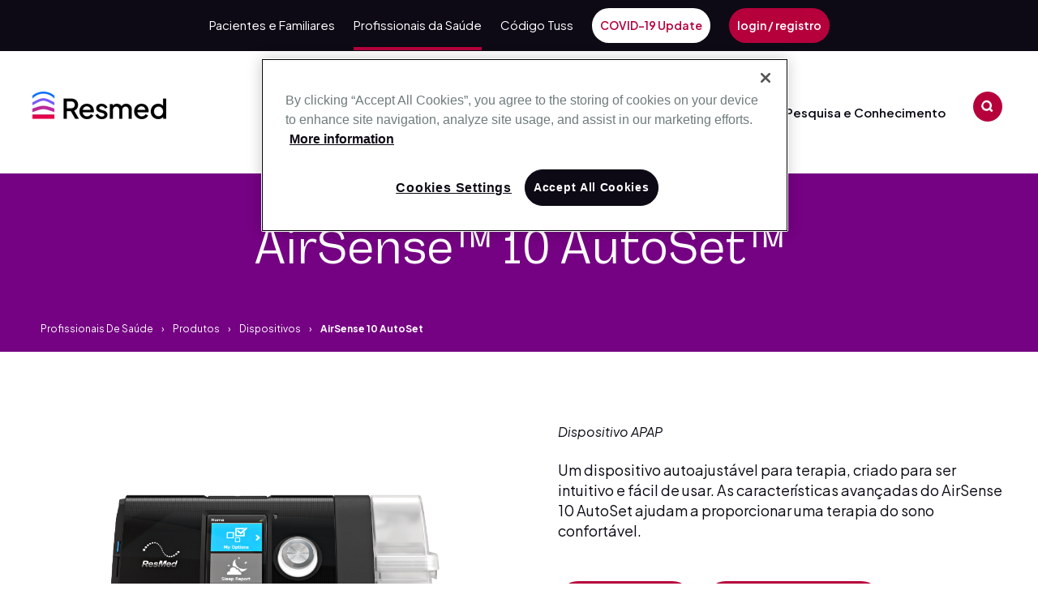

--- FILE ---
content_type: text/html; charset=UTF-8
request_url: https://www.resmed.com.br/profissionais-saude/produtos/dispositivos/airsense-10-autoset
body_size: 17119
content:
<!doctype html><!--[if lt IE 7]> <html class="no-js lt-ie9 lt-ie8 lt-ie7" lang="pt-br" > <![endif]--><!--[if IE 7]>    <html class="no-js lt-ie9 lt-ie8" lang="pt-br" >        <![endif]--><!--[if IE 8]>    <html class="no-js lt-ie9" lang="pt-br" >               <![endif]--><!--[if gt IE 8]><!--><html class="no-js" lang="pt-br"><!--<![endif]--><head>
    <meta charset="utf-8">
    <meta http-equiv="X-UA-Compatible" content="IE=edge,chrome=1">
    <meta name="author" content="Copyright © 2021 ResMed LATAM, All rights reserved.">
    <meta name="description" content="As características avançadas do AirSense 10 AutoSet ajudam a proporcionar uma terapia do sono confortável. ">
    <meta name="generator" content="HubSpot">
    <title>AirSense 10 AutoSet | Resmed</title>
    <link rel="shortcut icon" href="https://www.resmed.com.br/hubfs/logo/resmed-com_favicon.png">
    
<meta name="viewport" content="width=device-width, initial-scale=1">

    <script src="/hs/hsstatic/jquery-libs/static-1.4/jquery/jquery-1.11.2.js"></script>
<script src="/hs/hsstatic/jquery-libs/static-1.4/jquery-migrate/jquery-migrate-1.2.1.js"></script>
<script>hsjQuery = window['jQuery'];</script>
    <meta property="og:description" content="As características avançadas do AirSense 10 AutoSet ajudam a proporcionar uma terapia do sono confortável. ">
    <meta property="og:title" content="AirSense 10 AutoSet | Resmed">
    <meta name="twitter:description" content="As características avançadas do AirSense 10 AutoSet ajudam a proporcionar uma terapia do sono confortável. ">
    <meta name="twitter:title" content="AirSense 10 AutoSet | Resmed">

    

    
    <style>
a.cta_button{-moz-box-sizing:content-box !important;-webkit-box-sizing:content-box !important;box-sizing:content-box !important;vertical-align:middle}.hs-breadcrumb-menu{list-style-type:none;margin:0px 0px 0px 0px;padding:0px 0px 0px 0px}.hs-breadcrumb-menu-item{float:left;padding:10px 0px 10px 10px}.hs-breadcrumb-menu-divider:before{content:'›';padding-left:10px}.hs-featured-image-link{border:0}.hs-featured-image{float:right;margin:0 0 20px 20px;max-width:50%}@media (max-width: 568px){.hs-featured-image{float:none;margin:0;width:100%;max-width:100%}}.hs-screen-reader-text{clip:rect(1px, 1px, 1px, 1px);height:1px;overflow:hidden;position:absolute !important;width:1px}
</style>

<link rel="stylesheet" href="https://www.resmed.com.br/hubfs/hub_generated/module_assets/1/32322155166/1755578949521/module_BR_Mega_Menu.min.css">
<link rel="stylesheet" href="https://www.resmed.com.br/hubfs/hub_generated/module_assets/1/32320533059/1746429816174/module_BR_Final_Banner_with_Purple_BG.min.css">
<link rel="stylesheet" href="https://www.resmed.com.br/hubfs/hub_generated/module_assets/1/31926174620/1746447314452/module_BR_Image_Text_With_2_CTA.min.css">
<link rel="stylesheet" href="https://www.resmed.com.br/hubfs/hub_generated/module_assets/1/31623462147/1746440362943/module_BR_Background_Image_With_Flip_Text.min.css">
<link rel="stylesheet" href="https://www.resmed.com.br/hubfs/hub_generated/module_assets/1/32282142447/1746682975378/module_BR_Text_Content_Module.min.css">
<link rel="stylesheet" href="https://www.resmed.com.br/hubfs/hub_generated/module_assets/1/32046713077/1742875110551/module_BR_Left_image_right_Text.min.css">
<link rel="stylesheet" href="https://www.resmed.com.br/hubfs/hub_generated/module_assets/1/32284754270/1746678220023/module_BR_Header_And_Richtext_With_Link.min.css">
<link rel="stylesheet" href="https://www.resmed.com.br/hubfs/hub_generated/module_assets/1/157820329594/1750052504371/module_Video_Slider_Module-BR-WSD-2024.min.css">
<link rel="stylesheet" href="https://www.resmed.com.br/hubfs/hub_generated/module_assets/1/32723750505/1746443055629/module_BR_Accordion_Section.min.css">
<link rel="stylesheet" href="https://www.resmed.com.br/hubfs/hub_generated/module_assets/1/32771740425/1763546333060/module_BR_3_Column_Image_And_Text_With_Cta.min.css">
<link rel="stylesheet" href="https://www.resmed.com.br/hubfs/hub_generated/module_assets/1/31638306179/1746430486931/module_BR_Reference_Module.min.css">
    

    
    <link rel="canonical" href="https://www.resmed.com.br/profissionais-saude/produtos/dispositivos/airsense-10-autoset">


<script>
	window.dataLayer = window.dataLayer || [];
</script>
<!-- This GTM tag is created for GA4 migration 2022 - Please do not delete this. Speak with Vish or Preeti. -->
<!-- Google Tag Manager -->
<script>(function(w,d,s,l,i){w[l]=w[l]||[];w[l].push({'gtm.start':
new Date().getTime(),event:'gtm.js'});var f=d.getElementsByTagName(s)[0],
j=d.createElement(s),dl=l!='dataLayer'?'&l='+l:'';j.async=true;j.src=
'https://www.googletagmanager.com/gtm.js?id='+i+dl;f.parentNode.insertBefore(j,f);
})(window,document,'script','dataLayer','GTM-P9KX7ZB');</script>
<!-- End Google Tag Manager -->
<!-- Tag ends -->
<meta name="facebook-domain-verification" content="ny93da8z560b1y9jbwtx0n71i6pp1a">
<meta name="google-site-verification" content="AvRvn-E00uM4S3obb3XLOabxJ2ozEHIF5by9AsSyNzA">
<meta name="google-site-verification" content="JdmaGHfdZBofZI7dtg-nWD6ZpscUgNwoPdnX3eOOR68">
<meta http-equiv="Content-Type" content="text/html;charset=UTF-8">





<meta property="og:url" content="https://www.resmed.com.br/profissionais-saude/produtos/dispositivos/airsense-10-autoset">
<meta name="twitter:card" content="summary">
<meta http-equiv="content-language" content="pt-br">
<link rel="stylesheet" href="//7052064.fs1.hubspotusercontent-na1.net/hubfs/7052064/hub_generated/template_assets/DEFAULT_ASSET/1767723259071/template_layout.min.css">


<link rel="stylesheet" href="https://www.resmed.com.br/hubfs/hub_generated/template_assets/1/31955286366/1746427787038/template_Resmed_BR_Styles.min.css">


    <style>

.slider-outer-wrp .slider-repeater:after {
    opacity: .1;
}
</style>
    <style>
 .event-inner-wrp {
    justify-content: center;
    
} 
</style>

</head>
<body class="   hs-content-id-32898646032 hs-site-page page " style="">
    <div class="header-container-wrapper">
    <div class="header-container container-fluid">

<div class="row-fluid-wrapper row-depth-1 row-number-1 ">
<div class="row-fluid ">
<div class="span12 widget-span widget-type-global_group " style="" data-widget-type="global_group" data-x="0" data-w="12">
<div class="" data-global-widget-path="generated_global_groups/31623213470.html"><div class="row-fluid-wrapper row-depth-1 row-number-1 ">
<div class="row-fluid ">
<div class="span12 widget-span widget-type-cell top-header-outer-wrp" style="" data-widget-type="cell" data-x="0" data-w="12">

<div class="row-fluid-wrapper row-depth-1 row-number-2 ">
<div class="row-fluid ">
<div class="span12 widget-span widget-type-cell page-center" style="" data-widget-type="cell" data-x="0" data-w="12">

<div class="row-fluid-wrapper row-depth-1 row-number-3 ">
<div class="row-fluid ">
<div class="span12 widget-span widget-type-custom_widget mex top-header-1" style="" data-widget-type="custom_widget" data-x="0" data-w="12">
<div id="hs_cos_wrapper_module_159400798136419" class="hs_cos_wrapper hs_cos_wrapper_widget hs_cos_wrapper_type_module widget-type-menu" style="" data-hs-cos-general-type="widget" data-hs-cos-type="module">
<span id="hs_cos_wrapper_module_159400798136419_" class="hs_cos_wrapper hs_cos_wrapper_widget hs_cos_wrapper_type_menu" style="" data-hs-cos-general-type="widget" data-hs-cos-type="menu"><div id="hs_menu_wrapper_module_159400798136419_" class="hs-menu-wrapper active-branch flyouts hs-menu-flow-horizontal" role="navigation" data-sitemap-name="default" data-menu-id="31922521143" aria-label="Navigation Menu">
 <ul role="menu">
  <li class="hs-menu-item hs-menu-depth-1" role="none"><a href="https://www.resmed.com.br" role="menuitem">Pacientes e Familiares</a></li>
  <li class="hs-menu-item hs-menu-depth-1" role="none"><a href="https://www.resmed.com.br/profissionais-saude" role="menuitem">Profissionais da Saúde</a></li>
  <li class="hs-menu-item hs-menu-depth-1" role="none"><a href="https://www.resmed.com.br/profissionais-saude/tuss" role="menuitem">Código Tuss</a></li>
  <li class="hs-menu-item hs-menu-depth-1" role="none"><a href="https://www.resmed.com.br/profissionais-saude/coronavírus-mantenha-se-informado" role="menuitem">COVID-19 Update</a></li>
  <li class="hs-menu-item hs-menu-depth-1" role="none"><a href="https://www.resmed.com/pt-br/healthcare-professional/signin.html" role="menuitem" target="_blank" rel="noopener">login / registro</a></li>
 </ul>
</div></span></div>

</div><!--end widget-span -->
</div><!--end row-->
</div><!--end row-wrapper -->

</div><!--end widget-span -->
</div><!--end row-->
</div><!--end row-wrapper -->

</div><!--end widget-span -->
</div><!--end row-->
</div><!--end row-wrapper -->

<div class="row-fluid-wrapper row-depth-1 row-number-4 ">
<div class="row-fluid ">
<div class="span12 widget-span widget-type-cell header-outer-wrp" style="" data-widget-type="cell" data-x="0" data-w="12">

<div class="row-fluid-wrapper row-depth-1 row-number-5 ">
<div class="row-fluid ">
<div class="span12 widget-span widget-type-cell menu-wrp" style="" data-widget-type="cell" data-x="0" data-w="12">

<div class="row-fluid-wrapper row-depth-1 row-number-6 ">
<div class="row-fluid ">
<div class="span12 widget-span widget-type-custom_widget " style="" data-widget-type="custom_widget" data-x="0" data-w="12">
<div id="hs_cos_wrapper_module_159470470092166" class="hs_cos_wrapper hs_cos_wrapper_widget hs_cos_wrapper_type_module" style="" data-hs-cos-general-type="widget" data-hs-cos-type="module"><div class="menu-outer-wrp">
  <div class="page-center">
    <div class="menu-inner-wrp">
     <div class="menu-logo">

   

<a href="https://www.resmed.com.br/profissionais-saude?hsLang=pt-br" onclick="dataLayer.push({ 'event': 'menu_click', 'clickedArea': 'logo', 'clickedText': 'logo', 'clickedUrl': 'https://www.resmed.com.br/profissionais-saude' });">    
       
            
            
              
            
             
            <img src="https://www.resmed.com.br/hs-fs/hubfs/logo/resmed_h_pos_clr_rgb_250121.png?width=165&amp;height=34&amp;name=resmed_h_pos_clr_rgb_250121.png" alt="resmed_h_pos_clr_rgb_250121" width="165" height="34" style="max-width: 100%; height: auto;" srcset="https://www.resmed.com.br/hs-fs/hubfs/logo/resmed_h_pos_clr_rgb_250121.png?width=83&amp;height=17&amp;name=resmed_h_pos_clr_rgb_250121.png 83w, https://www.resmed.com.br/hs-fs/hubfs/logo/resmed_h_pos_clr_rgb_250121.png?width=165&amp;height=34&amp;name=resmed_h_pos_clr_rgb_250121.png 165w, https://www.resmed.com.br/hs-fs/hubfs/logo/resmed_h_pos_clr_rgb_250121.png?width=248&amp;height=51&amp;name=resmed_h_pos_clr_rgb_250121.png 248w, https://www.resmed.com.br/hs-fs/hubfs/logo/resmed_h_pos_clr_rgb_250121.png?width=330&amp;height=68&amp;name=resmed_h_pos_clr_rgb_250121.png 330w, https://www.resmed.com.br/hs-fs/hubfs/logo/resmed_h_pos_clr_rgb_250121.png?width=413&amp;height=85&amp;name=resmed_h_pos_clr_rgb_250121.png 413w, https://www.resmed.com.br/hs-fs/hubfs/logo/resmed_h_pos_clr_rgb_250121.png?width=495&amp;height=102&amp;name=resmed_h_pos_clr_rgb_250121.png 495w" sizes="(max-width: 165px) 100vw, 165px">
          
      </a> 
  
      </div> 
     <div class="main-menu">
     <ul>
<li class="diagnosis"><a href="/profissionais-saude/diagnostico-tratamento?hsLang=pt-br">Diagnóstico e tratamento<span><img src="https://www.resmed.com.br/hubfs/ResMed-BR-B2B-2020/Home-Page/arrow.png" alt="arrow"></span></a></li>
<li class="products"><a href="/profissionais-saude/produtos?hsLang=pt-br">Produtos<span><img src="https://www.resmed.com.br/hubfs/ResMed-BR-B2B-2020/Home-Page/arrow.png" alt="arrow"></span></a></li>
<li class="blog"><a href="https://www.resmed.com.br/profissionais-saude/blog?hsLang=pt-br">Blog<span></span></a></li>
<li class="airsolution"><a href="/profissionais-saude/airsolutions?hsLang=pt-br">Air Solutions<span><img src="https://www.resmed.com.br/hubfs/ResMed-BR-B2B-2020/Home-Page/arrow.png" alt="arrow"></span></a></li>
<li class="support"><a href="https://www.resmed.com/pt-br/healthcare-professional/support.html" rel="noopener">Suporte<span><img src="https://www.resmed.com.br/hubfs/ResMed-BR-B2B-2020/Home-Page/arrow.png" alt="arrow"></span></a></li>
<li class="research"><a href="/profissionais-saude/pesquisa-e-conhecimento?hsLang=pt-br">Pesquisa e Conhecimento<span><img src="https://www.resmed.com.br/hubfs/ResMed-BR-B2B-2020/Home-Page/arrow.png" alt="arrow"></span></a></li>
<li class="marketing"><a href="/profissionais-saude/marketing-center?hsLang=pt-br">MarketingCenter<span><img src="https://www.resmed.com.br/hubfs/ResMed-BR-B2B-2020/Home-Page/arrow.png" alt="arrow"></span></a></li>
</ul>
      </div>
      <div class="searchmenu">
      
      
      <a href="">
      <img src="https://www.resmed.com.br/hubfs/ResMed-BR-B2B-2020/Home-Page/Srch.png" alt="Serach">
	   </a>
     </div>
    </div>
  </div>
</div>
<div class="sub-menu-1">
 <div class="page-center">
  <div class="sub-menu-inner-wrp">
  <div class="sub-child-1">
<h4><a href="/profissionais-saude/diagnostico-tratamento/disturbios-sono?hsLang=pt-br">Distúrbios Respiratórios do Sono</a></h4>
<ul>
<li><a href="/profissionais-saude/diagnostico-tratamento/disturbios-sono/sintomas-comuns-disturbios-sono?hsLang=pt-br">Sintomas comuns</a></li>
<li><a href="/profissionais-saude/diagnostico-tratamento/disturbios-sono/tipos-disturbios-respiratorios-sono?hsLang=pt-br">Tipos de DRS</a></li>
<li><a href="/profissionais-saude/diagnostico-tratamento/disturbios-sono/opcoes-tratamento-apneia-sono?hsLang=pt-br">Opções de tratamento para apneia do sono</a></li>
<li><a href="/profissionais-saude/diagnostico-tratamento/disturbios-sono/comorbidades?hsLang=pt-br">Comorbidades</a></li>
<li><a href="/profissionais-saude/diagnostico-tratamento/disturbios-sono/avaliacao-e-diagnostico?hsLang=pt-br">Triagem e diagnóstico</a></li>
<li><a href="/profissionais-saude/diagnostico-tratamento/disturbios-sono/opcoes-tratamento-apneia-sono?hsLang=pt-br" rel="noopener">Opções de tratamento</a></li>
<li><a href="/healthcare-professional/diagnosis-and-treatment/sleep-disordered-breathing/what-to-look-for-in-a-sleep-therapy-equipment-provider?hsLang=pt-br">O que procurar em um fornecedor</a></li>
<li><a href="/profissionais-saude/diagnostico-tratamento/disturbios-sono/o-que-procurar-em-fornecedor-de-equipamento-CPAP?hsLang=pt-br">Adesão e reposição</a></li>
<li><a href="/profissionais-saude/diagnostico-tratamento/disturbios-sono/saude-e-seguranca-do-trabalho?hsLang=pt-br">Saúde e segurança no trabalho</a></li>
</ul>
</div>
<div class="sub-child-2">
<h4><a href="/profissionais-saude/diagnostico-tratamento/ventilacao?hsLang=pt-br">Ventilação</a></h4>
<ul>
<li><a href="/profissionais-saude/diagnostico-tratamento/ventilacao/vni?hsLang=pt-br">Ventilação não invasiva</a></li>
<li><a href="/profissionais-saude/diagnostico-tratamento/ventilacao/tirando-maximo-proveito-da-terapia-de-ventilacao?hsLang=pt-br">Tirando o máximo proveito da terapia de ventilação</a></li>
<li><a href="/profissionais-saude/diagnostico-tratamento/ventilacao/DPOC/o-que-e-DPOC?hsLang=pt-br">DPOC</a></li>
<li><a href="/profissionais-saude/diagnostico-tratamento/ventilacao/doenca-neuromuscular?hsLang=pt-br">Doença neuromuscular</a></li>
<li><a href="/profissionais-saude/diagnostico-tratamento/ventilacao/Respiracao-de-Cheyne-Stokes?hsLang=pt-br">Respiração de Cheyne-Stokes</a></li>
<li><a href="/profissionais-saude/diagnostico-tratamento/ventilacao/ventilacao-para-pacientes-pediatricos?hsLang=pt-br">Pacientes pediátricos</a></li>
<li><a href="/profissionais-saude/diagnostico-tratamento/ventilacao/Sindrome-da-hipoventilacao-por-obesidade-SHO?hsLang=pt-br">SHO</a></li>
<li><a href="/profissionais-saude/diagnostico-tratamento/ventilacao/disturbios-da-parede-toracica?hsLang=pt-br">Doença pulmonar restritiva</a></li>
</ul>
</div>
<div class="sub-child-1-bottom-menu">
<ul>
<li><a href="/profissionais-saude/diagnostico-tratamento/disturbios-sono?hsLang=pt-br">Tudo sobre distúrbios <br>respiratórios do sono</a></li>
<li><a href="/profissionais-saude/diagnostico-tratamento/ventilacao?hsLang=pt-br">Tudo sobre ventilação</a></li>
</ul>
</div>
  </div>  
  </div>     
</div>
<div class="sub-menu-2">
  <div class="page-center">
    <div class="sub-menu-2-inner-wrp">
    <div class="sub-child-2-wrp">
<div class="product-sub-child-1">
<h4><a href="/profissionais-saude/produtos/mascaras?hsLang=pt-br">Máscaras</a></h4>
<ul>
<li><a href="/profissionais-saude/produtos/mascaras?hsLang=pt-br"><img src="https://www.resmed.com.br/hubfs/ResMed-BR-B2B-2020/Home-Page/Masks-PAP.png" alt="Mask-PAP"></a></li>
</ul>
</div>
<div class="product-sub-child-2">
<h4><a href="/profissionais-saude/produtos/dispositivos?hsLang=pt-br">Dispositivos</a></h4>
<ul>
<li><a href="/profissionais-saude/produtos/dispositivos?hsLang=pt-br"><img src="https://www.resmed.com.br/hubfs/ResMed-BR-B2B-2020/Home-Page/Devices.png" alt="Devices"></a></li>
</ul>
</div>
<div class="product-sub-child-3">
<h4><a href="/profissionais-saude/produtos/umidificadores?hsLang=pt-br">Umidificadores</a></h4>
<ul>
<li><a href="/profissionais-saude/produtos/umidificadores?hsLang=pt-br"><img src="https://www.resmed.com.br/hubfs/ResMed-BR-B2B-2020/Home-Page/Humidifiers.png" alt="Humidifiers"></a></li>
</ul>
</div>
<div class="product-sub-child-4">
<h4><a href="/profissionais-saude/produtos/dispositivos/accessorios?hsLang=pt-br">Acessórios</a></h4>
<ul>
<li><a href="/profissionais-saude/produtos/dispositivos/accessorios?hsLang=pt-br"><img src="https://www.resmed.com.br/hubfs/ResMed-BR-B2B-2020/Home-Page/Accessories.png" alt="Accessories"></a></li>
</ul>
</div>
<div class="product-sub-child-5">
<h4>Mais</h4>
<ul>
<li><a href="/profissionais-saude/produtos/diagnostico?hsLang=pt-br">Diagnóstico</a></li>
<li><a href="/profissionais-saude/produtos/titulacao?hsLang=pt-br">Titulação</a></li>
<li><a href="/profissionais-saude/produtos/monitoramento-e-gerenciamento-de-dados?hsLang=pt-br">Monitoramento e gerenciamento de dados</a></li>
</ul>
</div>
<div class="product-bottom-child">
<ul>
<li><a href="/profissionais-saude/produtos/Linhas-de-produtos-da-ResMed?hsLang=pt-br">Linhas de produtos da ResMed</a></li>
<li><a href="/profissionais-saude/produtos/inovacao-e-tecnologia?hsLang=pt-br">Inovação e tecnologia</a></li>
<li><a href="/profissionais-saude/produtos/encontre-um-distribuidor-resmed?hsLang=pt-br">Encontre um Distribuidor ResMed</a></li>
</ul>
</div>
</div>  
    </div>
  </div>
</div>
<div class="sub-menu-3">
  <div class="page-center">
    <div class="sub-menu-3-inner-wrp">
    <div class="air-solution-sub-child-1">
<h4><a href="/profissionais-saude/airsolutions?hsLang=pt-br">ResMed Air Solutions</a></h4>
<ul>
<li><a href="/profissionais-saude/airsolutions/Exame-domiciliar-do-sono?hsLang=pt-br">Exame domiciliar do sono</a></li>
<li><a href="/profissionais-saude/airsolutions/Tratamento-conectado?hsLang=pt-br">Tratamento conectado</a></li>
<li><a href="/profissionais-saude/airsolutions/eficiencia-aprimorada?hsLang=pt-br">Eficiência aprimorada</a></li>
<li><a href="/profissionais-saude/airsolutions/terapias-inovadoras?hsLang=pt-br">Terapias inovadoras</a></li>
<li><a href="/profissionais-saude/airsolutions/Conforto-da-mascara?hsLang=pt-br">Conforto da máscara</a></li>
<li><a href="/profissionais-saude/airsolutions/Compromisso-do-paciente?hsLang=pt-br">Compromisso do paciente</a></li>
</ul>
</div>
<div class="air-solution-sub-child-2">
<h4><a href="/profissionais-saude/produtos/mascaras?hsLang=pt-br">Máscaras</a></h4>
<ul>
<li><a href="/profissionais-saude/produtos/mascaras/airfit-p10?hsLang=pt-br">AirFit™ P10</a></li>
<li><a href="/profissionais-saude/produtos/mascaras/airfit-n10?hsLang=pt-br">AirFit™ N10</a></li>
<li><a href="/profissionais-saude/produtos/mascaras/airfit-f10-for-her?hsLang=pt-br">AirFit™ F10</a></li>
<li><a href="/profissionais-saude/produtos/mascaras/airfit-p10-for-her?hsLang=pt-br">AirFit™ P10 for Her</a></li>
<li><a href="/profissionais-saude/produtos/mascaras/airfit-n10-for-her?hsLang=pt-br">AirFit™ N10 for Her</a></li>
<li><a href="/profissionais-saude/produtos/mascaras/airfit-f10-for-her?hsLang=pt-br">AirFit™ F10 for Her</a></li>
</ul>
</div>
<div class="air-solution-sub-child-3">
<h4><a href="/profissionais-saude/produtos/dispositivos?hsLang=pt-br">Dispositivos</a></h4>
<ul>
<li><a href="/profissionais-saude/produtos/dispositivos/airsense-11-autoset?hsLang=pt-br">AirSense™ 11 AutoSet</a></li>
<li><a href="/profissionais-saude/produtos/dispositivos/airsense-11-cpap?hsLang=pt-br">AirSense™ 11 CPAP</a></li>
<li><a href="/profissionais-saude/produtos/dispositivos/airsense-11-elite?hsLang=pt-br">AirSense™ 11 Elite</a></li>
<li><a href="/profissionais-saude/produtos/dispositivos/airsense-10-cpap?hsLang=pt-br">AirSense™ 10 CPAP</a></li>
<li><a href="/profissionais-saude/produtos/dispositivos/airsense-10-autoset?hsLang=pt-br">AirSense™ 10 AutoSet</a></li>
<li><a href="/profissionais-saude/produtos/dispositivos/airsense-10-autoset-for-her?hsLang=pt-br">AirSense™ 10 AutoSet for Her</a></li>
<li><a href="/profissionais-saude/produtos/dispositivos/aircurve-10-s?hsLang=pt-br">AirCurve™ 10 S</a></li>
<li><a href="/profissionais-saude/produtos/dispositivos/aircurve-10-vauto?hsLang=pt-br">AirCurve™ 10 VAuto</a></li>
<li><a href="/profissionais-saude/produtos/dispositivos/aircurve-10-asv?hsLang=pt-br">AirCurve™ 10 ASV</a></li>
</ul>
</div>
<div class="air-solution-sub-child-4">
<h4><a href="/profissionais-saude/produtos?hsLang=pt-br">Outros produtos</a></h4>
<ul>
<li><a href="/profissionais-saude/airsolutions/Compromisso-do-paciente/myair?hsLang=pt-br">myAir™</a></li>
<li><a href="/profissionais-saude/produtos/Monitoramento-e-gerenciamento-de-dados/Sistema-de-Gerenciamento-de-Pacientes-AirView?hsLang=pt-br">AirView™</a></li>
<li><a href="/profissionais-saude/produtos/diagnostico/apnealink-air?hsLang=pt-br">ApneaLink™ Air</a></li>
</ul>
</div>
<div class="sub-child-3-bottom-menu">
<ul>
<li><a href="/profissionais-saude/airsolutions?hsLang=pt-br">Comece o seu percurso com <br>Air Solutions</a></li>
<li><a href="/profissionais-saude/produtos/mascaras?hsLang=pt-br">Todas as máscaras</a></li>
<li><a href="/profissionais-saude/produtos/dispositivos?hsLang=pt-br">Todos os dispositivos</a></li>
</ul>
</div>
    </div>
  </div>
</div>
<div class="sub-menu-4">
  <div class="page-center">
    <div class="sub-menu-4-inner-wrp">
    <div class="support-sub-child-1">
<h4><a href="https://www.resmed.com/pt-br/healthcare-professional/support.html">Suporte ao produto</a></h4>
<ul>
<li><a href="https://www.resmed.com/pt-br/healthcare-professional/support/masks.html">Máscaras</a></li>
<li><a href="https://www.resmed.com/pt-br/healthcare-professional/support/devices.html">Dispositivos</a></li>
<li><a href="https://www.resmed.com/pt-br/healthcare-professional/support/humidifiers.html">Umidificadores</a></li>
<li><a href="https://www.resmed.com/pt-br/healthcare-professional/support/accessories.html">Acessórios</a></li>
<li><a href="https://www.resmed.com/pt-br/healthcare-professional/support/diagnostics.html">Diagnóstico</a></li>
<li><a href="https://www.resmed.com/pt-br/healthcare-professional/support/titration.html">Titulação</a></li>
<li><a href="https://www.resmed.com/pt-br/healthcare-professional/support/monitoring-and-data-management.html"> Monitoramento e gerenciamento de dados</a></li>
<li><a href="https://www.resmed.com.br/profissionais-saude/produtos/monitoramento-e-gerenciamento-de-dados/resscan?hsLang=pt-br" rel="noopener">ResScan™</a></li>
</ul>
</div>
<div class="support-sub-child-2">
<h4><a href="https://www.resmed.com/pt-br/healthcare-professional/support.html">Sua jornada de tratamento</a></h4>
<ul>
<li><a href="https://www.resmed.com/pt-br/healthcare-professional/support/getting-started.html">Introdução</a></li>
<li><a href="https://www.resmed.com/pt-br/healthcare-professional/support/treatment-and-maintenance.html">Tratamento e manutenção</a></li>
<li><a href="https://www.resmed.com/pt-br/healthcare-professional/support/replacement.html">Substituição</a></li>
</ul>
</div>
<div class="support-sub-child-3">
<h4><a href="https://www.resmed.com/pt-br/healthcare-professional/support/glossaries.html">Artigos populares</a></h4>
<ul>
<li><a href="https://www.resmed.com/pt-br/healthcare-professional/support/masks/how-to-clean-your-mask.html">Limpeza da máscara</a></li>
<li><a href="https://www.resmed.com/pt-br/healthcare-professional/support/humidifiers/setting-up-your-humidifier.html">Preparando o umidificador</a></li>
<li><a href="https://www.resmed.com/pt-br/healthcare-professional/support/devices/how-autoset-works-to-treat-your-sleep-apnea.html">As vantagens do AutoSet</a></li>
</ul>
</div>
<div class="support-bottom-menu">
<ul>
<li><a href="https://www.resmed.com/pt-br/healthcare-professional/support.html">Suporte para todos os<br>produtos </a></li>
<li><a href="https://www.resmed.com/pt-br/healthcare-professional/support.html">Todos os artigos na sua <br>jornada de tratamento</a></li>
<li><a href="https://www.resmed.com/pt-br/healthcare-professional/support/glossaries.html">Glossário</a></li>
</ul>
</div>
    </div>
  </div>
</div>
<div class="sub-menu-5">
  <div class="page-center">
    <div class="sub-menu-5-inner-wrp">
   <div class="research-sub-child-1">
<h4><a href="/profissionais-saude/pesquisa-e-conhecimento/pesquisa?hsLang=pt-br">Pesquisa</a></h4>
<ul>
<li><a href="/profissionais-saude/pesquisa-e-conhecimento/pesquisa/tecnologia-autoset?hsLang=pt-br">Tecnologia AutoSet</a></li>
<li><a href="/profissionais-saude/pesquisa-e-conhecimento/pesquisa/Ventilacao-nao-invasiva-para-pacientes-com-DPOC?hsLang=pt-br">Ventilação binível/não invasiva</a></li>
<li><a href="/profissionais-saude/pesquisa-e-conhecimento/pesquisa/Apneia-do-sono-e-problemas-cardiovasculares?hsLang=pt-br">Cardiovascular</a></li>
<li><a href="/profissionais-saude/pesquisa-e-conhecimento/pesquisa/Adesao-a-terapia-do-sono?hsLang=pt-br">Adesão</a></li>
<li><a href="/profissionais-saude/pesquisa-e-conhecimento/pesquisa/diabetes-e-apneia-do-sono?hsLang=pt-br">Diabetes</a></li>
<li><a href="/profissionais-saude/pesquisa-e-conhecimento/pesquisa/obesidade-e-apneia-do-sono?hsLang=pt-br">Obesidade</a></li>
<li><a href="/profissionais-saude/pesquisa-e-conhecimento/pesquisa/Drs-e-pressao-positiva-nas-vias-respiratorias?hsLang=pt-br">DRS e pressão positiva nas vias respiratórias</a></li>
<li><a href="/profissionais-saude/pesquisa-e-conhecimento/pesquisa/Acidentes-de-transito-relacionados-ao-sono?hsLang=pt-br">Acidentes de trânsito</a></li>
<li><a href="/profissionais-saude/pesquisa-e-conhecimento/pesquisa/Favoritos-do-Farrell?hsLang=pt-br">Favoritos do Farrell</a></li>
</ul>
</div>
<div class="research-sub-child-2">
<h4><a href="/profissionais-saude/pesquisa-e-conhecimento/cursos?hsLang=pt-br">Educação</a></h4>
<ul>
<li><a href="/profissionais-saude/pesquisa-e-conhecimento/cursos/Servicos-de-informacoes-clinicas?hsLang=pt-br">Serviços de informações clínicas</a></li>
<li><a href="/profissionais-saude/pesquisa-e-conhecimento/cursos/resmed-online-academy?hsLang=pt-br">ResMed Academy Online</a></li>
</ul>
</div>
<div class="research-bottom-menu">
<ul>
<li><a href="/profissionais-saude/pesquisa-e-conhecimento/pesquisa?hsLang=pt-br">Todas as pesquisas</a></li>
<li><a href="healthcare-professional/research-and-education/courses?hsLang=pt-br">Todos os cursos</a></li>
</ul>
</div>
    </div>
  </div>
</div>
<div class="search-bar-result">
  <div class="hs-search-field"> 
    <div class="hs-search-field__bar"> 
      <form action="/hs-search-results">
        <input type="text" class="hs-search-field__input" name="term" autocomplete="off" aria-label="Search" placeholder="Search">
        <input type="hidden" name="type" value="SITE_PAGE">
        <input type="hidden" name="type" value="BLOG_POST">
        <input type="hidden" name="type" value="LISTING_PAGE">
        </form>
    </div>
</div>
</div></div>

</div><!--end widget-span -->
</div><!--end row-->
</div><!--end row-wrapper -->

<div class="row-fluid-wrapper row-depth-1 row-number-7 ">
<div class="row-fluid ">
<div class="span12 widget-span widget-type-custom_widget mobile-menu custom-menu-primary" style="" data-widget-type="custom_widget" data-x="0" data-w="12">
<div id="hs_cos_wrapper_module_159489696190236" class="hs_cos_wrapper hs_cos_wrapper_widget hs_cos_wrapper_type_module widget-type-menu" style="" data-hs-cos-general-type="widget" data-hs-cos-type="module">
<span id="hs_cos_wrapper_module_159489696190236_" class="hs_cos_wrapper hs_cos_wrapper_widget hs_cos_wrapper_type_menu" style="" data-hs-cos-general-type="widget" data-hs-cos-type="menu"><div id="hs_menu_wrapper_module_159489696190236_" class="hs-menu-wrapper active-branch flyouts hs-menu-flow-horizontal" role="navigation" data-sitemap-name="default" data-menu-id="32432201452" aria-label="Navigation Menu">
 <ul role="menu">
  <li class="hs-menu-item hs-menu-depth-1 hs-item-has-children" role="none"><a href="https://www.resmed.com.br/profissionais-saude/diagnostico-tratamento" aria-haspopup="true" aria-expanded="false" role="menuitem">Diagnóstico e tratamento</a>
   <ul role="menu" class="hs-menu-children-wrapper">
    <li class="hs-menu-item hs-menu-depth-2 hs-item-has-children" role="none"><a href="https://www.resmed.com.br/profissionais-saude/diagnostico-tratamento/disturbios-sono" role="menuitem">stúrbios respiratórios do sono</a>
     <ul role="menu" class="hs-menu-children-wrapper">
      <li class="hs-menu-item hs-menu-depth-3" role="none"><a href="https://www.resmed.com.br/profissionais-saude/diagnostico-tratamento/disturbios-sono/sintomas-comuns-disturbios-sono" role="menuitem">Sintomas comuns</a></li>
      <li class="hs-menu-item hs-menu-depth-3" role="none"><a href="https://www.resmed.com.br/profissionais-saude/diagnostico-tratamento/disturbios-sono/tipos-disturbios-respiratorios-sono" role="menuitem">Tipos de DRS</a></li>
      <li class="hs-menu-item hs-menu-depth-3" role="none"><a href="https://www.resmed.com.br/profissionais-saude/diagnostico-tratamento/disturbios-sono/opcoes-tratamento-apneia-sono" role="menuitem">Opções de tratamento para apneia do sono</a></li>
      <li class="hs-menu-item hs-menu-depth-3" role="none"><a href="https://www.resmed.com.br/profissionais-saude/diagnostico-tratamento/disturbios-sono/comorbidades" role="menuitem">Comorbidades</a></li>
      <li class="hs-menu-item hs-menu-depth-3" role="none"><a href="https://www.resmed.com.br/profissionais-saude/diagnostico-tratamento/disturbios-sono/avaliacao-e-diagnostico" role="menuitem">Triagem e diagnóstico</a></li>
      <li class="hs-menu-item hs-menu-depth-3" role="none"><a href="https://www.resmed.com.br/profissionais-saude/diagnostico-tratamento" role="menuitem">Opções de tratamento</a></li>
      <li class="hs-menu-item hs-menu-depth-3" role="none"><a href="https://www.resmed.com.br/profissionais-saude/diagnostico-tratamento/disturbios-sono/adesao-do-paciente-e-reposicao-pecas-e-equipamentos" role="menuitem">O que procurar em um fornecedor</a></li>
      <li class="hs-menu-item hs-menu-depth-3" role="none"><a href="https://www.resmed.com.br/profissionais-saude/diagnostico-tratamento/disturbios-sono/adesao-do-paciente-e-reposicao-pecas-e-equipamentos" role="menuitem">Adesão e reposição</a></li>
      <li class="hs-menu-item hs-menu-depth-3" role="none"><a href="https://www.resmed.com.br/profissionais-saude/diagnostico-tratamento/disturbios-sono/saude-e-seguranca-do-trabalho" role="menuitem">Saúde e segurança no trabalho</a></li>
     </ul></li>
    <li class="hs-menu-item hs-menu-depth-2 hs-item-has-children" role="none"><a href="https://www.resmed.com.br/profissionais-saude/diagnostico-tratamento/ventilacao" role="menuitem">Ventilação</a>
     <ul role="menu" class="hs-menu-children-wrapper">
      <li class="hs-menu-item hs-menu-depth-3" role="none"><a href="https://www.resmed.com.br/profissionais-saude/diagnostico-tratamento/ventilacao/vni" role="menuitem">Ventilação não invasiva</a></li>
      <li class="hs-menu-item hs-menu-depth-3" role="none"><a href="https://www.resmed.com.br/profissionais-saude/diagnostico-tratamento/ventilacao/tirando-maximo-proveito-da-terapia-de-ventilacao" role="menuitem">Tirando o máximo proveito da terapia de ventilação</a></li>
      <li class="hs-menu-item hs-menu-depth-3" role="none"><a href="https://www.resmed.com.br/profissionais-saude/diagnostico-tratamento/ventilacao/dpoc/o-que-e-dpoc" role="menuitem">DPOC</a></li>
      <li class="hs-menu-item hs-menu-depth-3" role="none"><a href="https://www.resmed.com.br/profissionais-saude/diagnostico-tratamento/ventilacao/doenca-neuromuscular" role="menuitem">Doença neuromuscular</a></li>
      <li class="hs-menu-item hs-menu-depth-3" role="none"><a href="https://www.resmed.com.br/profissionais-saude/diagnostico-tratamento/ventilacao/respiracao-de-cheyne-stokes" role="menuitem">Respiração de Cheyne-Stokes</a></li>
      <li class="hs-menu-item hs-menu-depth-3" role="none"><a href="https://www.resmed.com.br/profissionais-saude/diagnostico-tratamento/ventilacao/ventilacao-para-pacientes-pediatricos" role="menuitem">Pacientes pediátricos</a></li>
      <li class="hs-menu-item hs-menu-depth-3" role="none"><a href="https://www.resmed.com.br/profissionais-saude/diagnostico-tratamento/ventilacao/sindrome-da-hipoventilacao-por-obesidade-sho" role="menuitem">SHO</a></li>
      <li class="hs-menu-item hs-menu-depth-3" role="none"><a href="https://www.resmed.com.br/profissionais-saude/diagnostico-tratamento/ventilacao/disturbios-da-parede-toracica" role="menuitem"> Doença pulmonar restritiva</a></li>
     </ul></li>
    <li class="hs-menu-item hs-menu-depth-2 hs-item-has-children" role="none"><a href="https://www.resmed.com.br/healthcare-professional/diagnosis-and-treatment/patient-stories" role="menuitem">Relatos dos pacientes</a>
     <ul role="menu" class="hs-menu-children-wrapper">
      <li class="hs-menu-item hs-menu-depth-3" role="none"><a href="https://www.resmed.com.br/healthcare-professional/diagnosis-and-treatment/patient-stories/orville-story" role="menuitem">O relato de Orville</a></li>
      <li class="hs-menu-item hs-menu-depth-3" role="none"><a href="https://www.resmed.com.br/healthcare-professional/diagnosis-and-treatment/patient-stories/jessica-story" role="menuitem">O relato de Jessica</a></li>
      <li class="hs-menu-item hs-menu-depth-3" role="none"><a href="https://www.resmed.com.br/healthcare-professional/diagnosis-and-treatment/patient-stories/geoff-story" role="menuitem">O relato de Geoff</a></li>
      <li class="hs-menu-item hs-menu-depth-3" role="none"><a href="https://www.resmed.com.br/healthcare-professional/diagnosis-and-treatment/patient-stories/mary-jo-story" role="menuitem">O relato de Mary Jo</a></li>
      <li class="hs-menu-item hs-menu-depth-3" role="none"><a href="https://www.resmed.com.br/healthcare-professional/diagnosis-and-treatment/patient-stories/leightan-story" role="menuitem">O relato de Leightan</a></li>
     </ul></li>
   </ul></li>
  <li class="hs-menu-item hs-menu-depth-1 hs-item-has-children" role="none"><a href="https://www.resmed.com.br/profissionais-saude/produtos" aria-haspopup="true" aria-expanded="false" role="menuitem">Produtos</a>
   <ul role="menu" class="hs-menu-children-wrapper">
    <li class="hs-menu-item hs-menu-depth-2" role="none"><a href="https://www.resmed.com.br/profissionais-saude/produtos/mascaras" role="menuitem">Máscaras</a></li>
    <li class="hs-menu-item hs-menu-depth-2" role="none"><a href="https://www.resmed.com.br/profissionais-saude/produtos/dispositivos" role="menuitem">Dispositivos</a></li>
    <li class="hs-menu-item hs-menu-depth-2" role="none"><a href="https://www.resmed.com.br/profissionais-saude/produtos/umidificadores" role="menuitem">Umidificadores</a></li>
    <li class="hs-menu-item hs-menu-depth-2" role="none"><a href="https://www.resmed.com.br/profissionais-saude/produtos/dispositivos/accessorios" role="menuitem">Acessórios</a></li>
    <li class="hs-menu-item hs-menu-depth-2 hs-item-has-children" role="none"><a href="https://www.resmed.com.br/profissionais-saude" role="menuitem">Mais</a>
     <ul role="menu" class="hs-menu-children-wrapper">
      <li class="hs-menu-item hs-menu-depth-3" role="none"><a href="https://www.resmed.com.br/profissionais-saude/produtos/diagnostico" role="menuitem">Diagnóstico</a></li>
      <li class="hs-menu-item hs-menu-depth-3" role="none"><a href="https://www.resmed.com.br/profissionais-saude/produtos/titulacao/software-de-titulacao-easycare-tx" role="menuitem">Titulação</a></li>
      <li class="hs-menu-item hs-menu-depth-3" role="none"><a href="https://www.resmed.com.br/profissionais-saude/produtos/monitoramento-e-gerenciamento-de-dados" role="menuitem">Monitoramento e gerenciamento de dados</a></li>
     </ul></li>
   </ul></li>
  <li class="hs-menu-item hs-menu-depth-1 hs-item-has-children" role="none"><a href="https://www.resmed.com.br/profissionais-saude/airsolutions" aria-haspopup="true" aria-expanded="false" role="menuitem">Air Solutions</a>
   <ul role="menu" class="hs-menu-children-wrapper">
    <li class="hs-menu-item hs-menu-depth-2 hs-item-has-children" role="none"><a href="https://www.resmed.com.br/profissionais-saude/airsolutions" role="menuitem">ResMed Air Solutions</a>
     <ul role="menu" class="hs-menu-children-wrapper">
      <li class="hs-menu-item hs-menu-depth-3" role="none"><a href="https://www.resmed.com.br/profissionais-saude/airsolutions/exame-domiciliar-do-sono" role="menuitem">Exame domiciliar do sono</a></li>
      <li class="hs-menu-item hs-menu-depth-3" role="none"><a href="https://www.resmed.com.br/profissionais-saude/airsolutions/tratamento-conectado" role="menuitem">Tratamento conectado</a></li>
      <li class="hs-menu-item hs-menu-depth-3" role="none"><a href="https://www.resmed.com.br/profissionais-saude/airsolutions/eficiencia-aprimorada" role="menuitem">Eficiência aprimorada</a></li>
      <li class="hs-menu-item hs-menu-depth-3" role="none"><a href="https://www.resmed.com.br/profissionais-saude/airsolutions/terapias-inovadoras" role="menuitem">Terapias inovadoras</a></li>
      <li class="hs-menu-item hs-menu-depth-3" role="none"><a href="https://www.resmed.com.br/profissionais-saude/airsolutions/conforto-da-mascara" role="menuitem">Conforto da máscara</a></li>
      <li class="hs-menu-item hs-menu-depth-3" role="none"><a href="https://www.resmed.com.br/profissionais-saude/airsolutions/compromisso-do-paciente" role="menuitem">Compromisso do paciente</a></li>
     </ul></li>
    <li class="hs-menu-item hs-menu-depth-2 hs-item-has-children" role="none"><a href="https://www.resmed.com.br/profissionais-saude/produtos/mascaras" role="menuitem">Máscaras</a>
     <ul role="menu" class="hs-menu-children-wrapper">
      <li class="hs-menu-item hs-menu-depth-3" role="none"><a href="https://www.resmed.com.br/healthcare-professional/products/masks/airfit-p10-airmini" role="menuitem">AirFit™ P10</a></li>
      <li class="hs-menu-item hs-menu-depth-3" role="none"><a href="https://www.resmed.com.br/profissionais-saude/produtos/mascaras/airfit-n10" role="menuitem">AirFit™ N10</a></li>
      <li class="hs-menu-item hs-menu-depth-3" role="none"><a href="https://www.resmed.com.br/profissionais-saude/produtos/mascaras/airfit-f10" role="menuitem">AirFit™ F10</a></li>
      <li class="hs-menu-item hs-menu-depth-3" role="none"><a href="https://www.resmed.com.br/profissionais-saude/produtos/mascaras/airfit-p10-para-airmini" role="menuitem">AirFit™ P10 for Her</a></li>
      <li class="hs-menu-item hs-menu-depth-3" role="none"><a href="https://www.resmed.com.br/profissionais-saude/produtos/mascaras/airfit-n10-for-her" role="menuitem">AirFit™ N10 for Her</a></li>
      <li class="hs-menu-item hs-menu-depth-3" role="none"><a href="https://www.resmed.com.br/profissionais-saude/produtos/mascaras/airfit-f10-for-her" role="menuitem">AirFit™ F10 for Her</a></li>
     </ul></li>
    <li class="hs-menu-item hs-menu-depth-2 hs-item-has-children" role="none"><a href="https://www.resmed.com.br/profissionais-saude/produtos/dispositivos" role="menuitem">Dispositivos</a>
     <ul role="menu" class="hs-menu-children-wrapper">
      <li class="hs-menu-item hs-menu-depth-3" role="none"><a href="https://www.resmed.com.br/profissionais-saude/diagnostico-tratamento/disturbios-sono/sintomas-comuns-disturbios-sono" role="menuitem">Sintomas comuns</a></li>
      <li class="hs-menu-item hs-menu-depth-3" role="none"><a href="https://www.resmed.com.br/profissionais-saude/diagnostico-tratamento/disturbios-sono/tipos-disturbios-respiratorios-sono" role="menuitem">Tipos de DRS</a></li>
      <li class="hs-menu-item hs-menu-depth-3" role="none"><a href="https://www.resmed.com.br/profissionais-saude/diagnostico-tratamento/disturbios-sono/opcoes-tratamento-apneia-sono" role="menuitem">Opções de tratamento para apneia do sono</a></li>
      <li class="hs-menu-item hs-menu-depth-3" role="none"><a href="https://www.resmed.com.br/profissionais-saude/diagnostico-tratamento/disturbios-sono/comorbidades" role="menuitem">Comorbidades</a></li>
      <li class="hs-menu-item hs-menu-depth-3" role="none"><a href="https://www.resmed.com.br/profissionais-saude/diagnostico-tratamento/disturbios-sono/avaliacao-e-diagnostico" role="menuitem">Triagem e diagnóstico</a></li>
     </ul></li>
    <li class="hs-menu-item hs-menu-depth-2 hs-item-has-children" role="none"><a href="https://www.resmed.com.br/profissionais-saude/produtos" role="menuitem">Outros produtos</a>
     <ul role="menu" class="hs-menu-children-wrapper">
      <li class="hs-menu-item hs-menu-depth-3" role="none"><a href="https://www.resmed.com.br/profissionais-saude/airsolutions/compromisso-do-paciente/myair" role="menuitem">myAir™</a></li>
      <li class="hs-menu-item hs-menu-depth-3" role="none"><a href="https://www.resmed.com.br/profissionais-saude/produtos/monitoramento-e-gerenciamento-de-dados/sistema-de-gerenciamento-de-pacientes-airview" role="menuitem">AirView™</a></li>
      <li class="hs-menu-item hs-menu-depth-3" role="none"><a href="https://www.resmed.com.br/profissionais-saude/produtos/diagnostico/apnealink-air" role="menuitem">ApneaLink™ Air</a></li>
     </ul></li>
   </ul></li>
  <li class="hs-menu-item hs-menu-depth-1 hs-item-has-children" role="none"><a href="https://www.resmed.com/pt-br/healthcare-professional/support.html" aria-haspopup="true" aria-expanded="false" role="menuitem">support</a>
   <ul role="menu" class="hs-menu-children-wrapper">
    <li class="hs-menu-item hs-menu-depth-2 hs-item-has-children" role="none"><a href="https://www.resmed.com/pt-br/healthcare-professional/support.html" role="menuitem">Suporte Ao Produto</a>
     <ul role="menu" class="hs-menu-children-wrapper">
      <li class="hs-menu-item hs-menu-depth-3" role="none"><a href="https://www.resmed.com/pt-br/healthcare-professional/support/masks.html" role="menuitem">Máscaras</a></li>
      <li class="hs-menu-item hs-menu-depth-3" role="none"><a href="https://www.resmed.com/pt-br/healthcare-professional/support/devices.html" role="menuitem">Dispositivos</a></li>
      <li class="hs-menu-item hs-menu-depth-3" role="none"><a href="https://www.resmed.com/pt-br/healthcare-professional/support/humidifiers.html" role="menuitem">Umidificadores</a></li>
      <li class="hs-menu-item hs-menu-depth-3" role="none"><a href="https://www.resmed.com/pt-br/healthcare-professional/support/accessories.html" role="menuitem">Acessórios</a></li>
      <li class="hs-menu-item hs-menu-depth-3" role="none"><a href="https://www.resmed.com/pt-br/healthcare-professional/support/diagnostics.html" role="menuitem">Diagnóstico</a></li>
      <li class="hs-menu-item hs-menu-depth-3" role="none"><a href="https://www.resmed.com/pt-br/healthcare-professional/support/titration.html" role="menuitem">Titulação</a></li>
      <li class="hs-menu-item hs-menu-depth-3" role="none"><a href="https://www.resmed.com/pt-br/healthcare-professional/support/monitoring-and-data-management.html" role="menuitem">Monitoramento e gerenciamento de dados</a></li>
     </ul></li>
    <li class="hs-menu-item hs-menu-depth-2 hs-item-has-children" role="none"><a href="https://www.resmed.com/pt-br/healthcare-professional/support.html" role="menuitem">Sua Jornada De Tratamento</a>
     <ul role="menu" class="hs-menu-children-wrapper">
      <li class="hs-menu-item hs-menu-depth-3" role="none"><a href="https://www.resmed.com/pt-br/healthcare-professional/support/getting-started.html" role="menuitem">Introdução</a></li>
      <li class="hs-menu-item hs-menu-depth-3" role="none"><a href="https://www.resmed.com/pt-br/healthcare-professional/support/treatment-and-maintenance.html" role="menuitem">Tratamento e manutenção</a></li>
      <li class="hs-menu-item hs-menu-depth-3" role="none"><a href="https://www.resmed.com/pt-br/healthcare-professional/support/replacement.html" role="menuitem">Substituição</a></li>
     </ul></li>
    <li class="hs-menu-item hs-menu-depth-2 hs-item-has-children" role="none"><a href="https://www.resmed.com/pt-br/healthcare-professional/support/glossaries.html" role="menuitem">Artigos Populares</a>
     <ul role="menu" class="hs-menu-children-wrapper">
      <li class="hs-menu-item hs-menu-depth-3" role="none"><a href="https://www.resmed.com/pt-br/healthcare-professional/support/masks/how-to-clean-your-mask.html" role="menuitem">Limpeza da máscara</a></li>
      <li class="hs-menu-item hs-menu-depth-3" role="none"><a href="https://www.resmed.com/pt-br/healthcare-professional/support/humidifiers/setting-up-your-humidifier.html" role="menuitem">Preparando o umidificador</a></li>
      <li class="hs-menu-item hs-menu-depth-3" role="none"><a href="https://www.resmed.com/pt-br/healthcare-professional/support/devices/how-autoset-works-to-treat-your-sleep-apnea.html" role="menuitem">As vantagens do AutoSet</a></li>
     </ul></li>
   </ul></li>
  <li class="hs-menu-item hs-menu-depth-1 hs-item-has-children" role="none"><a href="https://www.resmed.com.br/profissionais-saude/pesquisa-e-conhecimento" aria-haspopup="true" aria-expanded="false" role="menuitem">Pesquisa e conhecimento</a>
   <ul role="menu" class="hs-menu-children-wrapper">
    <li class="hs-menu-item hs-menu-depth-2 hs-item-has-children" role="none"><a href="https://www.resmed.com.br/profissionais-saude/pesquisa-e-conhecimento/pesquisa" role="menuitem">Pesquisa</a>
     <ul role="menu" class="hs-menu-children-wrapper">
      <li class="hs-menu-item hs-menu-depth-3" role="none"><a href="https://www.resmed.com.br/profissionais-saude/pesquisa-e-conhecimento/pesquisa/tecnologia-autoset" role="menuitem">Tecnologia AutoSet</a></li>
      <li class="hs-menu-item hs-menu-depth-3" role="none"><a href="https://www.resmed.com.br/profissionais-saude/pesquisa-e-conhecimento/pesquisa/ventilacao-nao-invasiva-para-pacientes-com-dpoc" role="menuitem">Ventilação binível/não invasiva</a></li>
      <li class="hs-menu-item hs-menu-depth-3" role="none"><a href="https://www.resmed.com.br/profissionais-saude/pesquisa-e-conhecimento/pesquisa/apneia-do-sono-e-problemas-cardiovasculares" role="menuitem">Cardiovascular</a></li>
      <li class="hs-menu-item hs-menu-depth-3" role="none"><a href="https://www.resmed.com.br/profissionais-saude/pesquisa-e-conhecimento/pesquisa/adesao-a-terapia-do-sono" role="menuitem">Adesão</a></li>
      <li class="hs-menu-item hs-menu-depth-3" role="none"><a href="https://www.resmed.com.br/profissionais-saude/pesquisa-e-conhecimento/pesquisa/diabetes-e-apneia-do-sono" role="menuitem">Diabetes</a></li>
      <li class="hs-menu-item hs-menu-depth-3" role="none"><a href="https://www.resmed.com.br/profissionais-saude/pesquisa-e-conhecimento/pesquisa/obesidade-e-apneia-do-sono" role="menuitem">Obesidade</a></li>
      <li class="hs-menu-item hs-menu-depth-3" role="none"><a href="https://www.resmed.com.br/profissionais-saude/pesquisa-e-conhecimento/pesquisa/drs-e-pressao-positiva-nas-vias-respiratorias" role="menuitem">DRS e pressão positiva nas vias respiratórias</a></li>
      <li class="hs-menu-item hs-menu-depth-3" role="none"><a href="https://www.resmed.com.br/profissionais-saude/pesquisa-e-conhecimento/pesquisa/acidentes-de-transito-relacionados-ao-sono" role="menuitem">Acidentes de trânsito</a></li>
      <li class="hs-menu-item hs-menu-depth-3" role="none"><a href="https://www.resmed.com.br/profissionais-saude/pesquisa-e-conhecimento/pesquisa/favoritos-do-farrell" role="menuitem">Favoritos do Farrell</a></li>
     </ul></li>
    <li class="hs-menu-item hs-menu-depth-2 hs-item-has-children" role="none"><a href="https://www.resmed.com.br/profissionais-saude/pesquisa-e-conhecimento/cursos" role="menuitem">Educação</a>
     <ul role="menu" class="hs-menu-children-wrapper">
      <li class="hs-menu-item hs-menu-depth-3" role="none"><a href="https://www.resmed.com.br/profissionais-saude/pesquisa-e-conhecimento/cursos/servicos-de-informacoes-clinicas" role="menuitem">Serviços de informações clínicas</a></li>
      <li class="hs-menu-item hs-menu-depth-3" role="none"><a href="https://www.resmed.com.br/profissionais-saude/pesquisa-e-conhecimento/cursos/resmed-online-academy" role="menuitem">ResMed Academy Online</a></li>
     </ul></li>
   </ul></li>
 </ul>
</div></span></div>

</div><!--end widget-span -->
</div><!--end row-->
</div><!--end row-wrapper -->

<div class="row-fluid-wrapper row-depth-1 row-number-8 ">
<div class="row-fluid ">
<div class="span12 widget-span widget-type-custom_widget " style="" data-widget-type="custom_widget" data-x="0" data-w="12">
<div id="hs_cos_wrapper_module_1594974577887130" class="hs_cos_wrapper hs_cos_wrapper_widget hs_cos_wrapper_type_module" style="" data-hs-cos-general-type="widget" data-hs-cos-type="module"><link rel="stylesheet" href="https://cdn2.hubspot.net/hubfs/3445757/Res-Med%20Index%202019/FontAwesome%20Files/font-awesome.min.css">
<link href="https://use.fontawesome.com/releases/v5.0.6/css/all.css" rel="stylesheet">
<link rel="stylesheet" href="https://cdnjs.cloudflare.com/ajax/libs/font-awesome/4.7.0/css/font-awesome.min.css">
<link href="https://fonts.googleapis.com/css?family=Open+Sans:300,400,600,700,800" rel="stylesheet">
<link href="https://cdn2.hubspot.net/hubfs/3445757/Res-Med%20Index%202019/Search%20Files/cos-site-search.css" rel="stylesheet">
<script src="https://cdn2.hubspot.net/hubfs/3445757/Res-Med%20Index%202019/Search%20Files/cos-site-search.js"></script>
<script>
$(function() {
/**
* Mobile Nav
*
* Hubspot Standard Toggle Menu
*/
$('.custom-menu-primary').addClass('js-enabled');
/* Mobile button with three lines icon */
$('.custom-menu-primary .hs-menu-wrapper').before('<div class="mobile-trigger"><i></i></div>');
/* Uncomment for mobile button that says 'MENU'
$('.custom-menu-primary .hs-menu-wrapper').before('<div class="mobile-trigger">MENU</div>');
*/
$('.custom-menu-primary .flyouts .hs-item-has-children > a').after(' <div class="child-trigger"><i></i></div>');
$('.mobile-trigger').click(function() {
$(this).next('.custom-menu-primary .hs-menu-wrapper').slideToggle(250);
$('body').toggleClass('mobile-open');
$('.child-trigger').removeClass('child-open');
$('.hs-menu-children-wrapper').slideUp(250);
return false;
});
$('.child-trigger').click(function() {
$(this).parent().siblings('.hs-item-has-children').find('.child-trigger').removeClass('child-open');
$(this).parent().siblings('.hs-item-has-children').find('.hs-menu-children-wrapper').slideUp(250);
$(this).next('.hs-menu-children-wrapper').slideToggle(250);
$(this).next('.hs-menu-children-wrapper').children('.hs-item-has-children').find('.hs-menu-children-wrapper').slideUp(250);
$(this).next('.hs-menu-children-wrapper').children('.hs-item-has-children').find('.child-trigger').removeClass('child-open');
$(this).toggleClass('child-open');
return false;
});
$('.mobile-trigger').click(function() {
$(this).toggleClass('active');
});
});
</script>
<style>
.menu-bars i.far.fa-bars {
display: none;
}
.mobile-menu.custom-menu-primary.js-enabled {
display: none;
}
</style>
<style>
@media (max-width: 357px) {
.sideOpen .header-container-wrapper, .sideOpen .body-container-wrapper, .sideOpen .footer-container-wrapper {
left: -260px !important;
}   
.custom-menu-primary.js-enabled .hs-menu-wrapper {
position: absolute !important;
right: -263px !important;
width: 260px !important;
z-index: 999 !important;
top: -130px !important;
}   
}
@media (max-width: 340px) {
.menu-logo {
padding: 25px 0px;
}
.searchmenu {
width: 19%;
float: right;
padding-top: 70px;
}  
.menu-logo {
padding: 25px 0px;
width: 70%;
float: left;
}
.menu-outer-wrp {
width: 85%;
float: left;
}
}
</style>
<style>
/* ==========================================================================
Custom Menu Primary
========================================================================== */
/* Set ul background color */
/* Set li background Color */
/* Set link Color */
/* Set link Hover Color */
/* Parent List */
.custom-menu-primary .hs-menu-wrapper > ul{ 
background:;
}
.custom-menu-primary .hs-menu-wrapper > ul > li{
background:;
}
.custom-menu-primary .hs-menu-wrapper > ul > li > a{
color:;
}
.custom-menu-primary .hs-menu-wrapper > ul > li > a:hover{
color:;
}
/* Child List */
.custom-menu-primary .hs-menu-wrapper > ul ul{}
.custom-menu-primary .hs-menu-wrapper > ul ul li{
background:;
}
.custom-menu-primary .hs-menu-wrapper > ul ul li a{
color:;
}
.custom-menu-primary .hs-menu-wrapper > ul ul li a:hover{
color:;
}
/* Override max width on menu links */
.custom-menu-primary .hs-menu-wrapper > ul li a, 
.hs-menu-wrapper.hs-menu-flow-horizontal > ul li.hs-item-has-children ul.hs-menu-children-wrapper li a {
overflow: visible !important;
max-width: none !important;
width: auto !important;
}
/* Fix menu disappearing on desktop after toggling mobile menu */
@media screen and (min-width:1169px) {
.custom-menu-primary .hs-menu-wrapper { 
display:block !important;
}
}
/* ==========================================================================
Mobile Menu - Hubspot Standard Toggle Menu
========================================================================== */
/**
* Special Note
*
* When the menu is open, a class of .mobile-open is applied to the body. You can 
* use this for custom styling on any element when the menu is in the open position.                      
*/
.mobile-trigger, .child-trigger{
display: none; /* Hide button on Desktop */
}
@media (max-width: 1170px){
.search-bar-result input.hs-search-field__input {
height: 50px;
border-radius: 8px;
box-sizing: border-box;
width: 95%;
margin-top: 20px !important;
margin-bottom: 30px !important;
float: none;
border: 1px solid #b02543;
padding: 0px 20px;
font-size: 22px;
margin-left: 10px;
} 
.search-bar-result{
top: 155px; 
}
.search-bar-result:after{
display:none; 
}
.menu-bars i.far.fa-bars {
display:block ;
}
.mobile-menu.custom-menu-primary.js-enabled {
display:block;
}
.main-menu {
display: none;
}
.menu-outer-wrp {
width: 80%;
float: left;
}
.menu-logo {
padding: 25px 0px 0px 20px;
}
.searchmenu {
width: 7%;
float: right;
padding-top: 70px ; 
} 
.menu-bars i.far.fa-bars{
top: 70px !important;
}
.menu-bars.active .fa-navicon:before, .menu-bars.active .fa-reorder:before, .menu-bars.active .fa-bars:before {
content: "\f00d";
color:#fff;
}
.footer-menu1-outer {
padding-bottom: 30px;
padding-top: 40px;
} 
/* Variables
========================================================================== */
/* Set Mobile Menu Background Color */
/* Set Link Color */
/* Set Link Hover Color */
/* 
* Menu Reset
*
* Remove styling from desktop version of custom-menu-primary. Place any 
* additional CSS you want removed from the mobile menu in this reset 
*/
.custom-menu-primary,
.custom-menu-primary .hs-menu-wrapper > ul,
.custom-menu-primary .hs-menu-wrapper > ul li,
.custom-menu-primary .hs-menu-wrapper > ul li a{
display: block;
float: none;
position: static;
top: auto;
right: auto;
left: auto;
bottom: auto;
padding: 0px;
margin: 0px;
background-image: none;
background-color: #fff;
border: 0px;
-webkit-border-radius: 0px;
-moz-border-radius: 0px;
border-radius: 0px;
-webkit-box-shadow: none;
-moz-box-shadow:    none;
box-shadow:         none; 
max-width: none;
width: 100%;
height: auto;
line-height: 1;  
font-weight: normal;
text-decoration: none;
text-indent: 0px;
text-align: left;
color:#ffffff;
}
/* Toggle Button
========================================================================== */
.mobile-trigger{
display: none !important; /* Show button on mobile */
cursor: pointer; /* Mouse pointer type on hover */
position: absolute; /*******************************************/
top: 0px;          /* Position Button at right of screen  */
right: 10px;        /*******************************************/
width: auto; /* Button width */
height: auto; /* Button height */      
padding: 7px 10px 8px 10px;
background: #ffffff; /* Background color */
border: 1px solid #000000;
font-size: 16px;
font-weight: normal;
text-align: left;
text-transform: uppercase;
-webkit-border-radius: 4px;
-moz-border-radius: 4px;
border-radius: 4px;
color: #000000; 
}
.mobile-trigger:hover{
text-decoration: none; /* Removes link text underline on button */
color:#ffffff;
background-color: #000000; 
border-color: transparent;
}
/* Change button when menu is open */
.mobile-open .mobile-trigger{
color:#ffffff;
background-color: #000000; 
border-color: transparent;
}
/* Toggle Button Icon
========================================================================== */
.mobile-trigger i{
display: inline;
position: relative;
top: -4px;
}
.mobile-trigger i:before, .mobile-trigger i:after{
position: absolute;
content: '';
}
.mobile-trigger i, .mobile-trigger i:before, .mobile-trigger i:after{
width: 22px; /* Icon line width */
height: 2px; /* Icon line height */
-webkit-border-radius: 1px;
-moz-border-radius: 1px;
border-radius: 1px;
background-color: #000000; /* Icon color */
display: inline-block;
}
.mobile-trigger i:before{
top: -6px; /* Position top line */
}
.mobile-trigger i:after{
top: 6px; /* Position bottom line */
}
.mobile-trigger:hover i, .mobile-trigger:hover i:before, .mobile-trigger:hover i:after,  
.mobile-open .mobile-trigger i, .mobile-open .mobile-trigger i:before, .mobile-open .mobile-trigger i:after{
background-color: #ffffff; /* Icon color */
}
/* Child Toggle Button
========================================================================== */
.child-trigger{
display: block !important; /* Hide button on Desktop */
cursor: pointer; /* Mouse pointer type on hover */
position: absolute;
top: 0px;
right: 0px;
width: 55px !important; /* Button width */
min-width: 55px !important;
height: 45px !important; /* Button height */  
padding: 0 !important;
border-left: 1px dotted rgba(255, 255, 255, .20);
}
.child-trigger:hover{
text-decoration: none;
}
.child-trigger i{
position: relative;
top: 50%; /* Centers icon inside button */
margin: 0 auto !important;
-webkit-transform: rotate(0deg);
-ms-transform: rotate(0deg);
transform: rotate(0deg);
}
.child-trigger i:after{
position: absolute;
content: '';
}
.child-trigger i, .child-trigger i:after{
width: 10px; /* Icon line width */
height: 1px; /* Icon line height */
/* background-color:#ffffff; /* Icon color */
display: block;
background-color:#000;
}
.child-trigger i:after{
-webkit-transform: rotate(-90deg);
-ms-transform: rotate(-90deg);
transform: rotate(-90deg);
}
.child-trigger.child-open i:after{
-webkit-transform: rotate(-180deg);
-ms-transform: rotate(-180deg);
transform: rotate(-180deg);
}
.child-trigger.child-open i{
}
ul.hs-menu-children-wrapper {
padding: 0px !important;
}
/* Menu Styles on Mobile Devices
========================================================================== */  
.custom-menu-primary.js-enabled{
position: relative;
padding-top: 0px; /* Makes room for button */
margin:0;
}
/* Hide menu on mobile */
.custom-menu-primary.js-enabled .hs-menu-children-wrapper{
display: none;
}  
.custom-menu-primary.js-enabled .hs-menu-wrapper{
display: block !important;
}
/* Make child lists appear below parent items */
.custom-menu-primary ul.hs-menu-children-wrapper{
visibility: visible !important;
opacity: 1 !important;
position: static !important;
display: none;
}
/* Mobile Menu Styles */ 
.custom-menu-primary.js-enabled .hs-menu-wrapper{   
position: absolute;
right: -301px;
width: 300px;
top:-160px;
}
.custom-menu-primary .hs-menu-wrapper{
background-color:#000000; /* Menu background color set off global menuColorMobile variable */
width: 100%; /* Full screen width */
}
/* Level 1 Menu List Styles */
.custom-menu-primary .hs-menu-wrapper > ul > li{
position: relative;
}
.custom-menu-primary .hs-menu-wrapper > ul > li a{
font-size: 15px; /* Font size of top level list items */
line-height: 45px;
overflow: visible;
}
/* Level 1 and Higher Menu List Styles */
.custom-menu-primary .hs-menu-wrapper > ul li{
border-top: 1px solid #0000002e; /* Adds transparent dark highlights to top of top level list items */
}
.custom-menu-primary .hs-menu-wrapper >  ul li a{
padding: 0 10px;
color: #000; /* link color set by global mobile-aColor variable */
}
.custom-menu-primary .hs-menu-wrapper > ul li a:hover{
color:#ffffff; /* link hover color set by global mobile-aColorHover variable */
} 
/* Level 2 and Higher Menu List Styles */
.custom-menu-primary .hs-menu-wrapper > ul ul li{
background-color: rgba(255, 255, 255, .08);
}
.custom-menu-primary .hs-menu-wrapper > ul ul li a{
text-indent: 10px; /* Indent Child lists */
font-size: 15px; /* Font size of child lists */
}
/* Level 3 and Higher Menu List Styles */
.custom-menu-primary .hs-menu-wrapper > ul ul ul li a{
text-indent: 30px; /* Indent Child lists */
}
.custom-menu-primary .hs-menu-wrapper > ul ul ul ul li a{
text-indent: 50px; /* Indent Child lists */
}
}
.index-menu-wrap ul li a {
max-width: 100% !important;
}
li.hs-menu-item.hs-menu-depth-2.hs-item-has-children {
position: relative;
}
</style>
<script>
$(document).ready(function(){
$('.menu-wrap.mobile-menu-wrap.custom-menu-primary').insertBefore('.header-container-wrapper');
});
$('.index-menu-wrap .hs-menu-wrapper>ul>li a').click(function(event){
event.stopPropagation();
});
$('.way-list li a, .country-heading p a').click(function(event){
event.stopPropagation();
});
$('.country-heading p a, .logo-wrap a').click(function(event){
event.stopPropagation();
});
</script>
<style>
html, body {
overflow-x: hidden;
}
body {
margin: 0;
padding: 0;
position: relative;
height: 100%;
}
.footer-container,
.body-container,
.header-container {
max-width: 100%;
margin: 0 auto;
}
.header-container-wrapper,
.body-container-wrapper,
.footer-container-wrapper {
position: relative;
left: 0;
-webkit-transition: all 400ms ease;
-moz-transition: all 400ms ease;
-ms-transition: all 400ms ease;
-o-transition: all 400ms ease;
transition: all 400ms ease;
/*	-webkit-transform: translateZ(0);
-ms-transform: translateZ(0);
-o-transform: translateZ(0);
transform: translateZ(0);  */
}
.sideOpen .header-container-wrapper,
.sideOpen .body-container-wrapper,
.sideOpen .footer-container-wrapper {
left: -300px;
}
.menu-wrap.mobile-menu-wrap.custom-menu-primary {
position: fixed;
z-index: 9999;
right:  -248px;
height: 100%;
width:  248px !important;
-webkit-transition: all 400ms ease;
-moz-transition: all 400ms ease;
-ms-transition: all 400ms ease;
-o-transition: all 400ms ease;
transition: all 400ms ease;
-webkit-transform: translateZ(0);
-ms-transform: translateZ(0);
-o-transform: translateZ(0);
transform: translateZ(0);
}
.sideOpen .menu-wrap.mobile-menu-wrap.custom-menu-primary {
right: 0;
}
</style>
<div class="menu-bars">
<p>
<i class="far fa-bars"></i>
</p>
</div>
<style>
.menu-bars i.far.fa-bars {
position: absolute;
font-family: Font Awesome\ 5 Free;
font-weight: 900;
vertical-align: middle;
right: 23px;
top: 43px;
font-size: 30px;
color: #000;
}
.menu-bars p {
margin: 0px !important;
}
</style>
<script type="text/javascript">
// Side Menu Trigger Function
$('.menu-bars').click(function() {
$(this).toggleClass('active');
$('body').toggleClass('sideOpen');
$('mobile-trigger').trigger('click');
return false;
});
// Close Menu Trigger Function
$('.header-container').click(function() {
$('body').removeClass('sideOpen');
return false;
});
</script>
<style>
body.sideOpen {
background-color: rgba(0, 0, 0, 0.6);
}
body {
background-color: transparent;
}
</style></div>

</div><!--end widget-span -->
</div><!--end row-->
</div><!--end row-wrapper -->

</div><!--end widget-span -->
</div><!--end row-->
</div><!--end row-wrapper -->

</div><!--end widget-span -->
</div><!--end row-->
</div><!--end row-wrapper -->
</div>
</div><!--end widget-span -->
</div><!--end row-->
</div><!--end row-wrapper -->

    </div><!--end header -->
</div><!--end header wrapper -->

<div class="body-container-wrapper">
    <div class="body-container container-fluid">

<div class="row-fluid-wrapper row-depth-1 row-number-1 ">
<div class="row-fluid ">
<div class="span12 widget-span widget-type-widget_container " style="" data-widget-type="widget_container" data-x="0" data-w="12">
<span id="hs_cos_wrapper_module_15959347958152117" class="hs_cos_wrapper hs_cos_wrapper_widget_container hs_cos_wrapper_type_widget_container" style="" data-hs-cos-general-type="widget_container" data-hs-cos-type="widget_container"><div id="hs_cos_wrapper_widget_1595325715336172" class="hs_cos_wrapper hs_cos_wrapper_widget hs_cos_wrapper_type_module" style="" data-hs-cos-general-type="widget" data-hs-cos-type="module"><div class="final-banner-wrapper" style=" background-image:url(https://www.resmed.com.br/hubfs/bg-roxo-1.png); ">
  <div class="page-center">
    <div class="final-inner-banner-wrapper">
      <div class="final-banner-headline">
        <h1>AirSense™ 10 AutoSet™</h1>
      </div>
      
    </div>
    <div class="breadcrumb-menu-wrapper">
      <span id="hs_cos_wrapper_widget_1595325715336172_" class="hs_cos_wrapper hs_cos_wrapper_widget hs_cos_wrapper_type_menu" style="" data-hs-cos-general-type="widget" data-hs-cos-type="menu"><div class="hs-breadcrumb-menu-wrapper" id="hs_menu_wrapper_widget_1595325715336172_" role="navigation" data-sitemap-name="default" data-menu-id="32422340084">
 <ul class="hs-breadcrumb-menu">
  <li class="hs-breadcrumb-menu-item first-crumb"><a href="https://www.resmed.com.br/profissionais-saude?hsLang=pt-br" class="hs-breadcrumb-label">Profissionais de saúde</a><span class="hs-breadcrumb-menu-divider"></span></li>
  <li class="hs-breadcrumb-menu-item"><a href="https://www.resmed.com.br/profissionais-saude/produtos/linhas-de-produtos-da-resmed?hsLang=pt-br" class="hs-breadcrumb-label">Produtos</a><span class="hs-breadcrumb-menu-divider"></span></li>
  <li class="hs-breadcrumb-menu-item"><a href="https://www.resmed.com.br/profissionais-saude/produtos/dispositivos?hsLang=pt-br" class="hs-breadcrumb-label"> Dispositivos</a><span class="hs-breadcrumb-menu-divider"></span></li>
  <li class="hs-breadcrumb-menu-item last-crumb"><span class="hs-breadcrumb-label">AirSense 10 AutoSet</span></li>
 </ul>
</div></span>
    </div>
  </div>
</div>


<style>
  
.final-banner-wrapper:after {
    position: absolute;
    width: 100%;
    height: 100%;
    background-color: #8A036D;
    top: 0;
    content: '';
     opacity: 0.7;
}
  .final-banner-wrapper{
    background-position:center bottom; 
     }
  
</style></div>
<div id="hs_cos_wrapper_widget_1595325732987174" class="hs_cos_wrapper hs_cos_wrapper_widget hs_cos_wrapper_type_module" style="" data-hs-cos-general-type="widget" data-hs-cos-type="module">
 <div class="image-text-cta-wrapper-main" style="background-color:#fff;padding-top:90px;padding-bottom:50px;">
  <div class="page-center">
    <div class="image-txet-cta-inner-wrap" style="align-items:;">
      <div class="text-outer-wrap" style="order:1;padding-bottom:50px;">
        
        
        <i>Dispositivo APAP</i>
        
        <p><br>Um dispositivo autoajustável para terapia, criado para ser intuitivo e fácil de usar. As características avançadas do AirSense 10 AutoSet ajudam a proporcionar uma terapia do sono confortável.&nbsp;<br><br></p>
        
        <div class="button-outer-wrapper">
        
        <div class="text-button-wrap">
         
          <a href="https://www.resmed.com.br/comprar?hsLang=pt-br" onclick="dataLayer.push({ 'event': 'cta_click', 'clickedArea': 'image_cta', 'clickedText': 'Compre agora', 'clickedUrl': 'https://www.resmed.com.br/comprar' });">
            Compre agora
          </a>
        </div>
       
        <div class="text-button-wrap">
         
          <a href="https://support.resmed.com/pt-br/sleep-devices/airsense-10-autoset/" target="_blank" onclick="dataLayer.push({ 'event': 'cta_click', 'clickedArea': 'image_cta', 'clickedText': 'Central de documentos', 'clickedUrl': 'https://support.resmed.com/pt-br/sleep-devices/airsense-10-autoset/' });">
            Central de documentos
          </a>
        </div>
       
      </div>
      
      </div>
      <div class="image-outer-wrap" style="background-image:url(https://www.resmed.com.br/hubfs/AirSense10_autoset.png);background-position:;background-size:cover;">
        
       <!-- <img src="https://www.resmed.lat/hubfs/AirSense10_autoset.png" alt="AirSense10_autoset" >-->
        
        
      </div>
    </div>
  </div>
 </div>
</div>
<div id="hs_cos_wrapper_widget_1738640402013" class="hs_cos_wrapper hs_cos_wrapper_widget hs_cos_wrapper_type_module" style="" data-hs-cos-general-type="widget" data-hs-cos-type="module"> 
<div class="outer-bg-image-wrapper" style="background-image:url(https://www.resmed.com.br/hubfs/airsense-10.jpg);background-position:center;align-items:center;min-height:600px;">
  <div class="page-center">
    <div class="inner-bg-image-wrapper"> 
       <div class="bg-text-wrapper" style="float:right;max-width:430px;text-align:left;color:	#FFFFFF; ;">
         
          <h2>Cuidado mais eficiente</h2>
         
         
          <p>Sua conectividade wireless integrada permite que o dispositivo seja conectado ao AirView<sup>TM</sup>, o sistema seguro baseado na nuvem da Resmed. Com isso, o profissional especialista em sono pode consultar os dados de terapia de seu paciente de forma segura e integrada, ajustar as configurações do dispositivo, verificar se o dispositivo está funcionando adequadamente e ajudar a solucionar problemas para oferecer o tratamento correto de maneira rápida.</p>
         
         
      </div>
      
    </div>
  </div>
</div>
 
<div class="outer-bg-image-wrapper" style="background-image:url(https://www.resmed.com.br/hubfs/airsense-10-man-in-bed.jpg);background-position:center;align-items:center;min-height:600px;">
  <div class="page-center">
    <div class="inner-bg-image-wrapper"> 
       <div class="bg-text-wrapper" style="float:left;max-width:430px;text-align:left;color:	#FFFFFF; ;">
         
          <h2>Detecção inteligente</h2>
         
         
          <p>AutoRamp™ com detecção de início de sono inicia fornecendo baixa pressão<sup>1</sup> para maior conforto<sup>2,3</sup> e então, quando o paciente adormece, ela gradualmente aumenta a pressão para o nível prescrito.</p>
         
         
      </div>
      
    </div>
  </div>
</div>
</div>
<div id="hs_cos_wrapper_widget_1738711789062" class="hs_cos_wrapper hs_cos_wrapper_widget hs_cos_wrapper_type_module" style="" data-hs-cos-general-type="widget" data-hs-cos-type="module">
  <div id="" class="content-module-outer" style="background-color:#FFFFFF;">
    <div class="page-center">
      <div class="content-module-inner" style="color:#000000;">
        
          <h2 style="text-align:left;">Outras características</h2>
        
        
        <div class="image-and-text-wrapper">
          
            <div class="content-module-inner-text " style="text-align:left;">
              <ul>
<li>Um sensor de luz ambiente integrado ajusta o brilho da tela com base na luz do ambiente. Assim, caso o paciente precise se levantar à noite, a iluminação da tela não incomodará seu companheiro de cama.</li>
<li>A interface prática e intuitiva traz informações sobre o andamento da terapia a cada manhã, e as configurações de conforto podem ser alteradas facilmente.</li>
<li>O motor Easy-Breathe™ é silencioso<sup>4</sup>, proporcionando uma noite de sono mais tranquila para o paciente e seu companheiro de cama.</li>
<li>A função SmartStart™ inicia a terapia assim que o paciente começa a respirar na máscara.</li>
<li>Umidificação constante ao longo da noite com o umidificador integrado HumidAir™.</li>
</ul>
                
            </div>
          
          
            <div class="content-module-image">
              <div class="content-module-inner-image" style="background-image:url(https://www.resmed.com.br/hubfs/airsense10-galeria2.jpg);background-position:center;background-size:cover;">
                </div>
           </div>
         
        </div>
         
      </div>
    </div>
  </div>
</div>
<div id="hs_cos_wrapper_widget_1738712257955" class="hs_cos_wrapper hs_cos_wrapper_widget hs_cos_wrapper_type_module" style="" data-hs-cos-general-type="widget" data-hs-cos-type="module"><div class="sleep-disorder-outer-wrp">
  <div class="page-center">
    <div class="sleep-disorder-inner-wrp">
    <div class="sleep-disorder-left-image">
     <img src="https://www.resmed.com.br/hubfs/resmed-front-v2/assets/images/app-myair.png" alt="app-myair"> 
     </div> 
      <div class="sleep-disorder-right-image">
      <h2>Acompanhamento do sono com o App myAir</h2>
<p>Não seria motivador acompanhar o progresso ao longo da terapia com CPAP? O App myAir ajuda a manter a motivação do paciente quanto ao tratamento, oferecendo informações sobre o que está funcionando bem e o ajudando a solucionar o que não está funcionando.</p>
<p>&nbsp;</p>
     </div>
    </div>
  </div>
</div></div>
<div id="hs_cos_wrapper_widget_1738713694722" class="hs_cos_wrapper hs_cos_wrapper_widget hs_cos_wrapper_type_module" style="" data-hs-cos-general-type="widget" data-hs-cos-type="module">
<div class="content-outer-block" style="background-color:#8A036D;">
  <div class="page-center">
    <div class="content-header-block">
      
      <h2>Compre online</h2>
      <div class="content-sub-header">
        <span style="color: #ffffff;"><br>Procurando novos equipamentos, acessórios ou peças de reposição? Compre em um parceiro Resmed.</span>
      </div>
     </div>
    
     
      <div class="content-cta">
      
      
      <a href="https://www.resmed.com.br/comprar?hsLang=pt-br">
    	Compre agora!<span>➜</span>
      </a>
      </div>
      
  </div>
</div>
</div>
<div id="hs_cos_wrapper_widget_1738713822401" class="hs_cos_wrapper hs_cos_wrapper_widget hs_cos_wrapper_type_module" style="" data-hs-cos-general-type="widget" data-hs-cos-type="module"><div class="wsd-SliderVideo-outer-wrapper desktop">
  <div class="page-center-1100">
    <div class="wsd-heading-sec">
      <div class="wsd-SliderHeading">
        <h2>
          <b>Vídeos de suporte para você e seus pacientes</b>
        </h2>
      </div>
      <div class="wsd-Slider-SubHeading">
        
      </div>
    </div>

    <div class="wsd-SliderVideo-outer-wrap">


      
      <div class="wsd-sliderVideo-outer">
        <div class="video-group-inner">

          <div class="wsd-SliderVideo-inner-wrap">
            <div class="wsd-video-thumbnail" style="background-image:url(https://www.resmed.com.br/hubfs/airsense-10.png);display:block">    
              <img style="display:none;" src="https://www.resmed.com.br/hubfs/airsense-10.png" alt="airsense-10">
            </div>
            <div class="wsd-video-file">


              <video-js id="myPlayerID_1" data-video-id="3731443642001" data-account="2750693505001" data-player="rmQTZH8Enr" data-embed="default" data-playlist-id data-application-id autoplay class="video-js brightcove-video" controls>
              </video-js>
            </div>

            <div class="wsd-play-button-outer" id="article" data-player-id="myPlayerID_1">
              <button class="wsd-play-button gtm-click" data-event-label="video_play_hero1" data-event-category="wsd24">Play Video</button>
            </div>

          </div>
        </div>
      </div>
      
      <div class="wsd-sliderVideo-outer">
        <div class="video-group-inner">

          <div class="wsd-SliderVideo-inner-wrap">
            <div class="wsd-video-thumbnail" style="background-image:url(https://www.resmed.com.br/hubfs/humidification.png);display:block">    
              <img style="display:none;" src="https://www.resmed.com.br/hubfs/humidification.png" alt="humidification">
            </div>
            <div class="wsd-video-file">


              <video-js id="myPlayerID_2" data-video-id="3731459455001" data-account="2750693505001" data-player="rmQTZH8Enr" data-embed="default" data-playlist-id data-application-id autoplay class="video-js brightcove-video" controls>
              </video-js>
            </div>

            <div class="wsd-play-button-outer" id="article" data-player-id="myPlayerID_2">
              <button class="wsd-play-button gtm-click" data-event-label="video_play_hero2" data-event-category="wsd24">Play Video</button>
            </div>

          </div>
        </div>
      </div>
      
      <div class="wsd-sliderVideo-outer">
        <div class="video-group-inner">

          <div class="wsd-SliderVideo-inner-wrap">
            <div class="wsd-video-thumbnail" style="background-image:url(https://www.resmed.com.br/hubfs/autoramp.png);display:block">    
              <img style="display:none;" src="https://www.resmed.com.br/hubfs/autoramp.png" alt="autoramp">
            </div>
            <div class="wsd-video-file">


              <video-js id="myPlayerID_3" data-video-id="3731443639001" data-account="2750693505001" data-player="rmQTZH8Enr" data-embed="default" data-playlist-id data-application-id autoplay class="video-js brightcove-video" controls>
              </video-js>
            </div>

            <div class="wsd-play-button-outer" id="article" data-player-id="myPlayerID_3">
              <button class="wsd-play-button gtm-click" data-event-label="video_play_hero3" data-event-category="wsd24">Play Video</button>
            </div>

          </div>
        </div>
      </div>
      
      <div class="wsd-sliderVideo-outer">
        <div class="video-group-inner">

          <div class="wsd-SliderVideo-inner-wrap">
            <div class="wsd-video-thumbnail" style="background-image:url(https://www.resmed.com.br/hubfs/csa-csr.png);display:block">    
              <img style="display:none;" src="https://www.resmed.com.br/hubfs/csa-csr.png" alt="csa-csr">
            </div>
            <div class="wsd-video-file">


              <video-js id="myPlayerID_4" data-video-id="3731462801001" data-account="2750693505001" data-player="rmQTZH8Enr" data-embed="default" data-playlist-id data-application-id autoplay class="video-js brightcove-video" controls>
              </video-js>
            </div>

            <div class="wsd-play-button-outer" id="article" data-player-id="myPlayerID_4">
              <button class="wsd-play-button gtm-click" data-event-label="video_play_hero4" data-event-category="wsd24">Play Video</button>
            </div>

          </div>
        </div>
      </div>
      
      <div class="wsd-sliderVideo-outer">
        <div class="video-group-inner">

          <div class="wsd-SliderVideo-inner-wrap">
            <div class="wsd-video-thumbnail" style="background-image:url(https://www.resmed.com.br/hubfs/easybreathe.png);display:block">    
              <img style="display:none;" src="https://www.resmed.com.br/hubfs/easybreathe.png" alt="easybreathe">
            </div>
            <div class="wsd-video-file">


              <video-js id="myPlayerID_5" data-video-id="3731443672001" data-account="2750693505001" data-player="rmQTZH8Enr" data-embed="default" data-playlist-id data-application-id autoplay class="video-js brightcove-video" controls>
              </video-js>
            </div>

            <div class="wsd-play-button-outer" id="article" data-player-id="myPlayerID_5">
              <button class="wsd-play-button gtm-click" data-event-label="video_play_hero5" data-event-category="wsd24">Play Video</button>
            </div>

          </div>
        </div>
      </div>
      
      <div class="wsd-sliderVideo-outer">
        <div class="video-group-inner">

          <div class="wsd-SliderVideo-inner-wrap">
            <div class="wsd-video-thumbnail" style="background-image:url(https://www.resmed.com.br/hubfs/airview.png);display:block">    
              <img style="display:none;" src="https://www.resmed.com.br/hubfs/airview.png" alt="airview">
            </div>
            <div class="wsd-video-file">


              <video-js id="myPlayerID_6" data-video-id="3742855847001" data-account="2750693505001" data-player="rmQTZH8Enr" data-embed="default" data-playlist-id data-application-id autoplay class="video-js brightcove-video" controls>
              </video-js>
            </div>

            <div class="wsd-play-button-outer" id="article" data-player-id="myPlayerID_6">
              <button class="wsd-play-button gtm-click" data-event-label="video_play_hero6" data-event-category="wsd24">Play Video</button>
            </div>

          </div>
        </div>
      </div>
      
    </div>
  </div>
</div>


<script src="https://players.brightcove.net/2750693505001/rmQTZH8Enr_default/index.min.js"></script>


<!-- Rest of your code remains unchanged -->





<link rel="stylesheet" href="https://cdnjs.cloudflare.com/ajax/libs/normalize/5.0.0/normalize.min.css">
<link rel="stylesheet" href="https://cdnjs.cloudflare.com/ajax/libs/slick-carousel/1.6.0/slick.min.css">
<!-- //<script src='https://cdnjs.cloudflare.com/ajax/libs/jquery/3.1.0/jquery.min.js'></script> -->
<script src="https://cdnjs.cloudflare.com/ajax/libs/slick-carousel/1.6.0/slick.min.js"></script>

<link href="https://vjs.zencdn.net/7.14.3/video-js.css" rel="stylesheet">
<script src="https://vjs.zencdn.net/7.14.3/video.js"></script>



<script>
  $('.wsd-SliderVideo-outer-wrap').slick({
    arrows: true,
    autoplay: true,
    dots: true,
    centerPadding: "0px",
    slidesToShow: 1,
    slidesToScroll: 1,
    autoplaySpeed: 100000,
    infinite: true,
    fade: false,
    prevArrow: '<button class="slide-arrow prev-arrow"><img src="https://www.resmed.com.au/hubfs/AU-WSD-2024-Images/left.svg" alt="left-arrow"></button>',
    nextArrow: '<button class="slide-arrow next-arrow"><img src="https://www.resmed.com.au/hubfs/AU-WSD-2024-Images/right.svg" alt="right-arrow"></button>',
  });

  // Event handler for the Slick slider beforeChange event
  $('.wsd-SliderVideo-outer-wrap').on('beforeChange', function(event, slick, currentSlide, nextSlide){
    // Pause the currently playing video when moving to the next slide
    var currentVideo = $(slick.$slides[currentSlide]).find('video')[0];
    if (currentVideo) {
      videojs(currentVideo).pause();
    }
  });

  $('.wsd-SliderVideo-outer-wrap').on('afterChange', function(event, slick, currentSlide){
    // Remove the 'abc-video' class from the previous video
    $('.abc-video').removeClass('abc-video');
  });



  $(document).ready(function(){

    $(".wsd-play-button-outer") .on('click',function(){

      $(this).parents('.video-group-inner').addClass('abc-video').parent('.wsd-sliderVideo-outer').siblings().find('.video-group-inner').removeClass('abc-video');
      //       $(this).siblings('.wsd-video-file').find('video').attr('autoplay','true');
      //       $(this).siblings('.wsd-SliderVideo-inner-wrap').find('video')[0].autoplay=true;

      //       $(this).siblings('.wsd-SliderVideo-inner-wrap').find('video')[0].load();

      var slidevideo = $(this).closest('.wsd-sliderVideo-outer').siblings().find('video');

      slidevideo.trigger('pause');

    });
  }); 


  $(document).ready(function () {
    $(".wsd-play-button-outer").on('click', function () {
      // Find the closest video player within the clicked button's parent hierarchy
      var brightcovePlayer = $(this).closest('.wsd-sliderVideo-outer').find('.brightcove-video').get(0);

      if (brightcovePlayer) {
        // Use videojs to play the Brightcove video
        videojs(brightcovePlayer).play();
      }

      // Add additional logic if needed
    });
  });









</script>

<script>
  

  videojs(document.getElementById('myPlayerID_1')).ready(function() {
    var myPlayer = this;
    myPlayer.controls(true); // Enable controls
  });

  document.addEventListener('DOMContentLoaded', function () {
    var options = {};  // You can add additional options here
    var player = videojs('myPlayerID_1', options);
                         });

  

  videojs(document.getElementById('myPlayerID_1')).ready(function() {
    var myPlayer = this;
    myPlayer.controls(true); // Enable controls
  });

  document.addEventListener('DOMContentLoaded', function () {
    var options = {};  // You can add additional options here
    var player = videojs('myPlayerID_2', options);
                         });

  

  videojs(document.getElementById('myPlayerID_1')).ready(function() {
    var myPlayer = this;
    myPlayer.controls(true); // Enable controls
  });

  document.addEventListener('DOMContentLoaded', function () {
    var options = {};  // You can add additional options here
    var player = videojs('myPlayerID_3', options);
                         });

  

  videojs(document.getElementById('myPlayerID_1')).ready(function() {
    var myPlayer = this;
    myPlayer.controls(true); // Enable controls
  });

  document.addEventListener('DOMContentLoaded', function () {
    var options = {};  // You can add additional options here
    var player = videojs('myPlayerID_4', options);
                         });

  

  videojs(document.getElementById('myPlayerID_1')).ready(function() {
    var myPlayer = this;
    myPlayer.controls(true); // Enable controls
  });

  document.addEventListener('DOMContentLoaded', function () {
    var options = {};  // You can add additional options here
    var player = videojs('myPlayerID_5', options);
                         });

  

  videojs(document.getElementById('myPlayerID_1')).ready(function() {
    var myPlayer = this;
    myPlayer.controls(true); // Enable controls
  });

  document.addEventListener('DOMContentLoaded', function () {
    var options = {};  // You can add additional options here
    var player = videojs('myPlayerID_6', options);
                         });

  

</script>




<style>
  .wsd-SliderVideo-outer-wrapper{
    background-color:#006DFF;
  }
  .wsd-video-thumbnail {
    background-repeat: no-repeat !important;
    background-position: center !important;
    width: 100%;
    height: 100%;
    background-size: cover !important;
    height: 520px;
    z-index: 999;
    /*     position: absolute; */
    border-radius:10px;
  }

  .video-js .vjs-tech {
    position: absolute;
    top: 0;
    left: 0;
    width: 100%;
    height: 100%;
  }
  .video-js{
    background:transparent !important;
    border-radius:10px; 
  }

  .wsd-video-file {
    width: 100%;
    max-width: 925px; /* Set your maximum width as needed */
    margin: 0 auto; /* Center the video */
    display:none;
  }
  .abc-video .wsd-video-file {
    display:block;
  }

  .video-js {
    width: 100%;
    height: 0;
    padding-bottom: 56.25%; /* 16:9 aspect ratio */
    position: relative;
  }

  .video-js .vjs-tech {
    position: absolute;
    top: 0;
    left: 0;
    width: 100%;
    height: 100%;
  }


</style>

<script>
  // Initialize Brightcove players
  const players = document.querySelectorAll('.brightcove-video');

  players.forEach(player => {
    // Initialize each player
    const brightcovePlayer = videojs(player);

    // Pause other videos when a new one starts playing
    brightcovePlayer.on('play', function () {
      players.forEach(otherPlayer => {
        if (otherPlayer !== player) {
          console.log('otherplay');
          videojs(otherPlayer).pause();
        }
      });
    });
  });


</script></div>
<div id="hs_cos_wrapper_widget_1738723628138" class="hs_cos_wrapper hs_cos_wrapper_widget hs_cos_wrapper_type_module" style="" data-hs-cos-general-type="widget" data-hs-cos-type="module">
<div class="accordion-outer-wrp" style="background-color:#ffffff;">
  <div class="page-center">
    <div class="section-heading">
      
        <h2>Especificações técnicas </h2> 
      
      
    </div>
    
    <div class="accordion-inner-wrp">
      
      <div class="accordion-content">
         <h2><span>Características funcionais</span> </h2> 
         <div class="label-sub-content">
        <ul>
<li>CPAP</li>
<li>AutoSet</li>
<li>Algoritmo AutoSet com Resposta Suave</li>
<li>AutoRamp com detecção de sono</li>
<li>Tecnologia HumidAir</li>
<li>Função Climate Control Auto (opcional)</li>
<li>SmartStart</li>
<li>Conectividade wireless integrada</li>
</ul>  
        </div>
      </div>
      
      <div class="accordion-content">
         <h2><span>Dimensões</span> </h2> 
         <div class="label-sub-content">
        <p>Dispositivo e câmara umidificadora (A x L x P): 116 mm x 225 mm x 150 mm</p>  
        </div>
      </div>
      
      <div class="accordion-content">
         <h2><span>Peso</span> </h2> 
         <div class="label-sub-content">
        <p>1248 g</p>  
        </div>
      </div>
      
      <div class="accordion-content">
         <h2><span>Uso em aeronaves</span> </h2> 
         <div class="label-sub-content">
        <p>Atende aos requisitos da Federal Aviation Administration para todas as etapas de viagens aéreas.</p>  
        </div>
      </div>
      
    </div>
  </div>
</div>
</div>
<div id="hs_cos_wrapper_widget_1738725174768" class="hs_cos_wrapper hs_cos_wrapper_widget hs_cos_wrapper_type_module" style="" data-hs-cos-general-type="widget" data-hs-cos-type="module">
 <div class="image-and-text-outer-wrap" style="background-color:#F2F2F2;">
  <div class="page-center container">
    
    <div class="heading-outer-wrapper">
      <h2>Produtos relacionados</h2>
    </div>
    
    <div class="image-and-text-inner-wrap">
      
        <div class="image-and-text-col" style="padding-top:px;">
          <div class="column-image" style="background-image:url(https://www.resmed.com.br/hubfs/ResMed-LATAM-2020/Devices/AirSense10_Elite.jpg.CROP.thumbnail.223X169.png);">
          </div>
          <div class="text-column">
            <h2>AirSense 10 Elite</h2>
            <div class="text-column-content">
              <p>Dispositivo terapêutico de pressão fixa para apneia do sono</p>
              
                <div class="column-cta">
                  
                  
                  <a href="https://www.resmed.com.br/profissionais-saude/produtos/dispositivos/airsense-10-elite?hsLang=pt-br" onclick="dataLayer.push({ 'event': 'cta_click', 'clickedArea': 'card box', 'clickedText': 'AirSense 10 Elite - Saiba mais', 'clickedUrl': 'https://www.resmed.com.br/profissionais-saude/produtos/dispositivos/airsense-10-elite' });">Saiba mais</a>
                </div>
              
            </div>
        </div>
      </div>
     
        <div class="image-and-text-col" style="padding-top:px;">
          <div class="column-image" style="background-image:url(https://www.resmed.com.br/hubfs/resmed-front-v2/assets/images/equipment-airmini.png);">
          </div>
          <div class="text-column">
            <h2>AirMini</h2>
            <div class="text-column-content">
              <p>Dispositivo portátil de terapia CPAP</p>
              
                <div class="column-cta">
                  
                  
                  <a href="https://www.resmed.com.br/profissionais-saude/produtos/dispositivos/airmini?hsLang=pt-br" onclick="dataLayer.push({ 'event': 'cta_click', 'clickedArea': 'card box', 'clickedText': 'AirMini - Saiba mais', 'clickedUrl': 'https://www.resmed.com.br/profissionais-saude/produtos/dispositivos/airmini' });">Saiba mais</a>
                </div>
              
            </div>
        </div>
      </div>
     
        <div class="image-and-text-col" style="padding-top:px;">
          <div class="column-image" style="background-image:url(https://www.resmed.com.br/hubfs/ResMed-BR-B2B-2020/Air-Solutions/myAir-product-therapy.png);">
          </div>
          <div class="text-column">
            <h2>App myAir</h2>
            <div class="text-column-content">
              <p>App com acesso facilitado aos dados de sono, assim como tutoriais em vídeo, mensagens de incentivo e muito mais.</p>
              
                <div class="column-cta">
                  
                  
                  <a href="https://www.resmed.com.br/profissionais-saude/airsolutions/Compromisso-do-paciente/myair?hsLang=pt-br" onclick="dataLayer.push({ 'event': 'cta_click', 'clickedArea': 'card box', 'clickedText': 'App myAir - Saiba mais', 'clickedUrl': 'https://www.resmed.com.br/profissionais-saude/airsolutions/Compromisso-do-paciente/myair' });">Saiba mais</a>
                </div>
              
            </div>
        </div>
      </div>
      
    </div>
    
    
    
   </div>
 </div>
</div>
<div id="hs_cos_wrapper_widget_1738725687192" class="hs_cos_wrapper hs_cos_wrapper_widget hs_cos_wrapper_type_module" style="" data-hs-cos-general-type="widget" data-hs-cos-type="module"><div class="reference-module-outer" style="background-color:#FFFFFF;">
  <div class="page-center">
    <div class="reference-module-inner">
      
       <h2>Referências</h2>
      
      
        <div class="reference-content">
         <p>*AirView é hospedado pela IDS, uma empresa independente que participa do acordo French ASIP Santé para armazenar dados médicos, mantendo altos padrões de segurança.</p>
<ol>
<li>AirSense 10 AutoSet Elite user guide,Resmed Pty Ltd 2019. ID A4253296.</li>
<li>Resmed AirSense 10 Clinical Overview. Resmed Pty Ltd 2019 ID A4504900.</li>
<li>Johnson KG et al. Treatment of sleep-disordered breathing with positive airway pressure devices: technology update. Med Devices (Auckl). 2015;8:425‐437. Published 2015 Oct 23.</li>
<li>D000-0245 Machines Data for Technical Communications. ID A1343710.</li>
</ol>
        </div>
      
    </div>
  </div>  
</div></div></span>
</div><!--end widget-span -->
</div><!--end row-->
</div><!--end row-wrapper -->

    </div><!--end body -->
</div><!--end body wrapper -->

<div class="footer-container-wrapper">
    <div class="footer-container container-fluid">

<div class="row-fluid-wrapper row-depth-1 row-number-1 ">
<div class="row-fluid ">
<div class="span12 widget-span widget-type-global_group " style="" data-widget-type="global_group" data-x="0" data-w="12">
<div class="" data-global-widget-path="generated_global_groups/31623005741.html"><div class="row-fluid-wrapper row-depth-1 row-number-1 ">
<div class="row-fluid ">
<div class="span12 widget-span widget-type-cell footer-outer-wrp" style="" data-widget-type="cell" data-x="0" data-w="12">

<div class="row-fluid-wrapper row-depth-1 row-number-2 ">
<div class="row-fluid ">
<div class="span12 widget-span widget-type-cell page-center" style="" data-widget-type="cell" data-x="0" data-w="12">

<div class="row-fluid-wrapper row-depth-1 row-number-3 ">
<div class="row-fluid ">
<div class="span12 widget-span widget-type-custom_widget footer-menu" style="" data-widget-type="custom_widget" data-x="0" data-w="12">
<div id="hs_cos_wrapper_module_1594010736215142" class="hs_cos_wrapper hs_cos_wrapper_widget hs_cos_wrapper_type_module widget-type-menu" style="" data-hs-cos-general-type="widget" data-hs-cos-type="module">
<span id="hs_cos_wrapper_module_1594010736215142_" class="hs_cos_wrapper hs_cos_wrapper_widget hs_cos_wrapper_type_menu" style="" data-hs-cos-general-type="widget" data-hs-cos-type="menu"><div id="hs_menu_wrapper_module_1594010736215142_" class="hs-menu-wrapper active-branch flyouts hs-menu-flow-horizontal" role="navigation" data-sitemap-name="default" data-menu-id="31922972959" aria-label="Navigation Menu">
 <ul role="menu">
  <li class="hs-menu-item hs-menu-depth-1 hs-item-has-children" role="none"><a href="javascript:;" aria-haspopup="true" aria-expanded="false" role="menuitem"></a>
   <ul role="menu" class="hs-menu-children-wrapper">
    <li class="hs-menu-item hs-menu-depth-2 hs-item-has-children" role="none"><a href="https://www.resmed.com.br/profissionais-saude/diagnostico-tratamento/disturbios-sono/opcoes-tratamento-apneia-sono" role="menuitem">Apneia do Sono</a>
     <ul role="menu" class="hs-menu-children-wrapper">
      <li class="hs-menu-item hs-menu-depth-3" role="none"><a href="https://www.resmed.com.br/profissionais-saude/diagnostico-tratamento/disturbios-sono/sintomas-comuns-disturbios-sono" role="menuitem">Sintomas comuns de distúrbios do sono</a></li>
      <li class="hs-menu-item hs-menu-depth-3" role="none"><a href="https://www.resmed.com.br/profissionais-saude/diagnostico-tratamento/disturbios-sono/tipos-disturbios-respiratorios-sono" role="menuitem">Tipos de distúrbios respiratórios do sono</a></li>
      <li class="hs-menu-item hs-menu-depth-3" role="none"><a href="https://www.resmed.com.br/profissionais-saude/diagnostico-tratamento/disturbios-sono/comorbidades" role="menuitem">Comorbidades</a></li>
      <li class="hs-menu-item hs-menu-depth-3" role="none"><a href="https://www.resmed.com.br/profissionais-saude/diagnostico-tratamento/disturbios-sono/avaliacao-e-diagnostico" role="menuitem">Triagem e diagnóstico</a></li>
      <li class="hs-menu-item hs-menu-depth-3" role="none"><a href="https://www.resmed.com.br/profissionais-saude/diagnostico-tratamento/disturbios-sono/opcoes-tratamento-apneia-sono" role="menuitem">Opções de tratamento para apneia do sono</a></li>
      <li class="hs-menu-item hs-menu-depth-3" role="none"><a href="https://www.resmed.com.br/profissionais-saude/pesquisa-e-conhecimento/pesquisa/adesao-a-terapia-do-sono" role="menuitem">Adesão do paciente e reposição de peças e equipamentos</a></li>
      <li class="hs-menu-item hs-menu-depth-3" role="none"><a href="https://www.resmed.com.br/profissionais-saude/produtos/diagnostico/apnealink-air" role="menuitem">Diagnóstico ApneaLink Air</a></li>
      <li class="hs-menu-item hs-menu-depth-3" role="none"><a href="https://www.resmed.com.br/profissionais-saude/produtos/mascaras" role="menuitem">Máscaras de CPAP</a></li>
      <li class="hs-menu-item hs-menu-depth-3" role="none"><a href="https://www.resmed.com.br/profissionais-saude/produtos/dispositivos/airmini" role="menuitem">AirMini</a></li>
      <li class="hs-menu-item hs-menu-depth-3" role="none"><a href="https://www.resmed.com.br/profissionais-saude/produtos/monitoramento-e-gerenciamento-de-dados" role="menuitem">Monitoramento e gerenciamento de dados</a></li>
     </ul></li>
   </ul></li>
  <li class="hs-menu-item hs-menu-depth-1 hs-item-has-children" role="none"><a href="javascript:;" aria-haspopup="true" aria-expanded="false" role="menuitem"></a>
   <ul role="menu" class="hs-menu-children-wrapper">
    <li class="hs-menu-item hs-menu-depth-2 hs-item-has-children" role="none"><a href="https://www.resmed.com.br/healthcare-professional/products/innovation-and-technology/ventilation-innovation-and-technology" role="menuitem">Ventilação</a>
     <ul role="menu" class="hs-menu-children-wrapper">
      <li class="hs-menu-item hs-menu-depth-3" role="none"><a href="https://www.resmed.com.br/profissionais-saude/diagnostico-tratamento/disturbios-sono" role="menuitem">O que são doenças e condições respiratórias</a></li>
      <li class="hs-menu-item hs-menu-depth-3" role="none"><a href="https://www.resmed.com.br/profissionais-saude/diagnostico-tratamento/ventilacao/sindrome-da-hipoventilacao-por-obesidade-sho/tirando-o-maximo-proveito-da-terapia-de-ventilacao" role="menuitem">Ventilação mecânica e do paciente</a></li>
      <li class="hs-menu-item hs-menu-depth-3" role="none"><a href="https://www.resmed.com.br/profissionais-saude/diagnostico-tratamento/ventilacao/vni" role="menuitem">Ventilação não invasiva</a></li>
      <li class="hs-menu-item hs-menu-depth-3" role="none"><a href="https://www.resmed.com.br/profissionais-saude/diagnostico-tratamento/ventilacao/sindrome-da-hipoventilacao-por-obesidade-sho/tirando-o-maximo-proveito-da-terapia-de-ventilacao" role="menuitem">Tirando o máximo proveito da terapia de ventilação</a></li>
      <li class="hs-menu-item hs-menu-depth-3" role="none"><a href="https://www.resmed.com.br/ventilacao/produtos/astral" role="menuitem">Astral</a></li>
      <li class="hs-menu-item hs-menu-depth-3" role="none"><a href="https://www.resmed.com.br/ventilacao/produtos/aircurve-10-st-a" role="menuitem">AirCurve10ST-A</a></li>
      <li class="hs-menu-item hs-menu-depth-3" role="none"><a href="https://www.resmed.com.br/ventilacao/produtos/stellar" role="menuitem">Stellar</a></li>
     </ul></li>
   </ul></li>
  <li class="hs-menu-item hs-menu-depth-1 hs-item-has-children" role="none"><a href="javascript:;" aria-haspopup="true" aria-expanded="false" role="menuitem"></a>
   <ul role="menu" class="hs-menu-children-wrapper">
    <li class="hs-menu-item hs-menu-depth-2" role="none"><a href="https://www.resmed.com.br/profissionais-saude/produtos" role="menuitem">Produtos</a></li>
    <li class="hs-menu-item hs-menu-depth-2" role="none"><a href="https://www.resmed.com.br/profissionais-saude/pesquisa-e-conhecimento" role="menuitem">Pesquisa e conhecimento</a></li>
    <li class="hs-menu-item hs-menu-depth-2" role="none"><a href="https://www.resmed.com.br/onde-comprar" role="menuitem">Onde Comprar</a></li>
   </ul></li>
 </ul>
</div></span></div>

</div><!--end widget-span -->
</div><!--end row-->
</div><!--end row-wrapper -->

<div class="row-fluid-wrapper row-depth-1 row-number-4 ">
<div class="row-fluid ">
<div class="span12 widget-span widget-type-cell footer-menu1-outer" style="" data-widget-type="cell" data-x="0" data-w="12">

<div class="row-fluid-wrapper row-depth-1 row-number-5 ">
<div class="row-fluid ">
<div class="span12 widget-span widget-type-custom_widget footer-menu-1" style="" data-widget-type="custom_widget" data-x="0" data-w="12">
<div id="hs_cos_wrapper_module_1594027241686267" class="hs_cos_wrapper hs_cos_wrapper_widget hs_cos_wrapper_type_module widget-type-menu" style="" data-hs-cos-general-type="widget" data-hs-cos-type="module">
<span id="hs_cos_wrapper_module_1594027241686267_" class="hs_cos_wrapper hs_cos_wrapper_widget hs_cos_wrapper_type_menu" style="" data-hs-cos-general-type="widget" data-hs-cos-type="menu"><div id="hs_menu_wrapper_module_1594027241686267_" class="hs-menu-wrapper active-branch flyouts hs-menu-flow-horizontal" role="navigation" data-sitemap-name="default" data-menu-id="31932160731" aria-label="Navigation Menu">
 <ul role="menu">
  <li class="hs-menu-item hs-menu-depth-1" role="none"><a href="https://www.resmed.com.br/profissionais-saude/fale-conosco" role="menuitem">Fale Conosco</a></li>
  <li class="hs-menu-item hs-menu-depth-1" role="none"><a href="https://www.resmed.com.br/termos-de-uso-privacidade" role="menuitem">Política de privacidade</a></li>
  <li class="hs-menu-item hs-menu-depth-1" role="none"><a href="https://www.resmed.com.br/profissionais-saude/about-us" role="menuitem">Sobre Nós</a></li>
  <li class="hs-menu-item hs-menu-depth-1" role="none"><a href="https://careers.resmed.com/" role="menuitem">Carreiras</a></li>
  <li class="hs-menu-item hs-menu-depth-1" role="none"><a href="https://investor.resmed.com/investor-relations/default.aspx" role="menuitem">Investidores</a></li>
 </ul>
</div></span></div>

</div><!--end widget-span -->
</div><!--end row-->
</div><!--end row-wrapper -->

</div><!--end widget-span -->
</div><!--end row-->
</div><!--end row-wrapper -->

<div class="row-fluid-wrapper row-depth-1 row-number-6 ">
<div class="row-fluid ">
<div class="span12 widget-span widget-type-custom_widget footer-copy-rights" style="" data-widget-type="custom_widget" data-x="0" data-w="12">
<div id="hs_cos_wrapper_module_1593667043591402" class="hs_cos_wrapper hs_cos_wrapper_widget hs_cos_wrapper_type_module widget-type-rich_text" style="" data-hs-cos-general-type="widget" data-hs-cos-type="module"><span id="hs_cos_wrapper_module_1593667043591402_" class="hs_cos_wrapper hs_cos_wrapper_widget hs_cos_wrapper_type_rich_text" style="" data-hs-cos-general-type="widget" data-hs-cos-type="rich_text"><p>All rights reserved.© 2020 Resmed</p></span></div>

</div><!--end widget-span -->
</div><!--end row-->
</div><!--end row-wrapper -->

</div><!--end widget-span -->
</div><!--end row-->
</div><!--end row-wrapper -->

</div><!--end widget-span -->
</div><!--end row-->
</div><!--end row-wrapper -->
</div>
</div><!--end widget-span -->
</div><!--end row-->
</div><!--end row-wrapper -->

    </div><!--end footer -->
</div><!--end footer wrapper -->

    
<!-- HubSpot performance collection script -->
<script defer src="/hs/hsstatic/content-cwv-embed/static-1.1293/embed.js"></script>
<script src="https://www.resmed.com.br/hubfs/hub_generated/template_assets/1/31741396495/1738237316439/template_Mobile_Menu.min.js"></script>
<script>
var hsVars = hsVars || {}; hsVars['language'] = 'pt-br';
</script>

<script src="/hs/hsstatic/cos-i18n/static-1.53/bundles/project.js"></script>
<script src="/hs/hsstatic/keyboard-accessible-menu-flyouts/static-1.17/bundles/project.js"></script>
<script src="https://www.resmed.com.br/hubfs/hub_generated/module_assets/1/32322155166/1755578949521/module_BR_Mega_Menu.min.js"></script>
<script src="https://www.resmed.com.br/hubfs/hub_generated/module_assets/1/32320533059/1746429816174/module_BR_Final_Banner_with_Purple_BG.min.js"></script>
<script src="https://www.resmed.com.br/hubfs/hub_generated/module_assets/1/31926174620/1746447314452/module_BR_Image_Text_With_2_CTA.js"></script>
<script src="https://www.resmed.com.br/hubfs/hub_generated/module_assets/1/157820329594/1750052504371/module_Video_Slider_Module-BR-WSD-2024.min.js"></script>
<script src="https://www.resmed.com.br/hubfs/hub_generated/module_assets/1/32723750505/1746443055629/module_BR_Accordion_Section.min.js"></script>

<!-- Start of HubSpot Analytics Code -->
<script type="text/javascript">
var _hsq = _hsq || [];
_hsq.push(["setContentType", "standard-page"]);
_hsq.push(["setCanonicalUrl", "https:\/\/www.resmed.com.br\/profissionais-saude\/produtos\/dispositivos\/airsense-10-autoset"]);
_hsq.push(["setPageId", "32898646032"]);
_hsq.push(["setContentMetadata", {
    "contentPageId": 32898646032,
    "legacyPageId": "32898646032",
    "contentFolderId": null,
    "contentGroupId": null,
    "abTestId": null,
    "languageVariantId": 32898646032,
    "languageCode": "pt-br",
    
    
}]);
</script>

<script type="text/javascript" id="hs-script-loader" async defer src="/hs/scriptloader/6550155.js"></script>
<!-- End of HubSpot Analytics Code -->


<script type="text/javascript">
var hsVars = {
    render_id: "8b3133f7-c7f8-443c-9ee3-a3ab7de41e3b",
    ticks: 1767764822492,
    page_id: 32898646032,
    
    content_group_id: 0,
    portal_id: 6550155,
    app_hs_base_url: "https://app.hubspot.com",
    cp_hs_base_url: "https://cp.hubspot.com",
    language: "pt-br",
    analytics_page_type: "standard-page",
    scp_content_type: "",
    
    analytics_page_id: "32898646032",
    category_id: 1,
    folder_id: 0,
    is_hubspot_user: false
}
</script>


<script defer src="/hs/hsstatic/HubspotToolsMenu/static-1.432/js/index.js"></script>

<!-- Google Tag Manager (noscript) -->
<noscript><iframe src="https://www.googletagmanager.com/ns.html?id=GTM-TBJNC6H" height="0" width="0" style="display:none;visibility:hidden"></iframe></noscript>
<!-- End Google Tag Manager (noscript) -->

<!-- This GTM tag is created for GA4 migration 2022 - Please do not delete this. Speak with Vish or Preeti. -->
<!-- Google Tag Manager (noscript) -->
<noscript><iframe src="https://www.googletagmanager.com/ns.html?id=GTM-P9KX7ZB" height="0" width="0" style="display:none;visibility:hidden"></iframe></noscript>
<!-- End Google Tag Manager (noscript) -->
<!-- Tag ends -->

<!-- OneTrust Cookies Consent Notice start for www.resmed.com.br -->
<script type="text/javascript" src="https://cdn.cookielaw.org/consent/77fa74b8-c274-413d-abde-b8eed35c8719/OtAutoBlock.js"></script>
<script src="https://cdn.cookielaw.org/scripttemplates/otSDKStub.js" type="text/javascript" charset="UTF-8" data-domain-script="77fa74b8-c274-413d-abde-b8eed35c8719"></script><script type="text/javascript">function OptanonWrapper() { }</script>


    
    <!-- Generated by the HubSpot Template Builder - template version 1.03 -->

</body></html>

--- FILE ---
content_type: text/css
request_url: https://www.resmed.com.br/hubfs/hub_generated/module_assets/1/32322155166/1755578949521/module_BR_Mega_Menu.min.css
body_size: 1783
content:
body{overflow-x:hidden}.main-menu>ul{float:left;list-style-type:none;margin:0;padding:0;text-align:right;width:100%}i.fas.fa-search{font-family:Font Awesome\ 5 Free}.main-menu{float:left;padding-right:20px;width:81%}.main-menu>ul>li>a{color:#0d0a15;display:inline-block;font-size:15px;font-weight:600;padding:65px 14px;position:relative;text-decoration:none}.main-menu>ul>li:hover>a{color:#004ba6!important;font-weight:400;font-weight:600;-webkit-transition:all .2s ease;-moz-transition:all .2s ease;-o-transition:all .2s ease;transition:all .2s ease;transition:all .3s}.searchmenu img{background-color:#b6003c;border-radius:50%;padding:10px;width:auto}.main-menu>ul>a>li>span{border-radius:50%;bottom:-30px;left:33%;opacity:0;position:absolute;z-index:999}.main-menu>ul>a img{background-color:#004ba6;border-radius:50%;padding:20px;width:20%}.sub-menu-1{background-color:#f0f0f0;float:left;padding:30px 0;position:relative;width:100%}.sub-menu-1:before{background-color:#0D0A150D0A152b;content:"";height:.5px;left:0;position:absolute;top:75px;width:100%}.sub-child-1,.sub-child-2,.sub-child-3{float:left;padding-right:15px;text-align:left;width:32%}.sub-child-1 h4{margin:0;padding:0 0 10px}.sub-child-1 h4,.sub-child-1 h4 a{font-size:15px;text-transform:capitalize}.sub-child-1 h4 a{color:#0d0a15;font-weight:600;text-decoration:none}.sub-child-1>ul>li{padding-bottom:10px}.sub-child-1>ul>li>a{color:#0d0a15;font-size:15px;text-decoration:none}.sub-child-1>ul{list-style-type:none;margin:0;padding:50px 0}.sub-child-2 h4 a{color:#0d0a15;font-weight:600;text-decoration:none}.sub-child-2 h4,.sub-child-2 h4 a{font-size:15px;text-transform:capitalize}.sub-child-2 h4{margin:0;padding:0 0 10px}.sub-child-2>ul{list-style-type:none;margin:0;padding:50px 0}.sub-child-2>ul>li{padding-bottom:10px}.sub-child-2>ul>li a{color:#0d0a15;font-size:15px;text-decoration:none}.sub-child-3 h4{font-size:15px;margin:0;padding:0 0 10px;text-transform:capitalize}.sub-child-3>ul{list-style-type:none;margin:0;padding:50px 0}.sub-child-3 h4 a{color:#0d0a15;font-size:15px;font-weight:600;text-decoration:none;text-transform:capitalize}.sub-child-3>ul>li{padding-bottom:10px}.sub-child-3>ul>li>a{color:#0d0a15;font-size:15px;text-decoration:none}.menu-logo img{//width:10%!important}.menu-logo a{//display:inline-block}.menu-logo img{//width:50%!important}.menu-logo{float:left;padding-top:50px;width:14%}.top-header-1 li.hs-menu-item.hs-menu-depth-1.active.active-branch a{border-bottom:0 solid #b6003c;padding-bottom:0}.sub-child-1-bottom-menu{float:left;width:100%}.sub-child-1-bottom-menu>ul{list-style-type:none;margin:0;padding:0;text-align:left}.sub-child-1-bottom-menu>ul>li{display:inline-block;padding-right:50px;position:relative}.sub-child-1-bottom-menu>ul>li:after{background-image:url(https://f.hubspotusercontent00.net/hubfs/6550155/ResMed%20BR%20B2B%202020/3%20pillar%20of%20sleep/dotted__right_arrow.png);background-size:cover;content:"";height:15px;position:absolute;right:20px;top:7px;width:15px}.sub-child-1-bottom-menu>ul>li>a{color:#b6003c;font-size:15px;text-decoration:none}.sub-menu-2{background-color:#f0f0f0;float:left;padding:30px 0;position:relative;width:100%}.product-sub-child-1,.product-sub-child-2,.product-sub-child-3,.product-sub-child-4,.product-sub-child-5{float:left;width:20%}.product-sub-child-1>ul{list-style-type:none;margin:0;padding:0}.product-sub-child-1 h4{font-size:15px;margin:0;text-align:center;text-transform:capitalize}.product-sub-child-1 h4 a{color:#0d0a15;font-size:15px;font-weight:600;text-decoration:none;text-transform:capitalize}.product-sub-child-1 img{width:30%}.product-sub-child-1>ul>li{padding-top:50px;text-align:center}.product-sub-child-2 h4,.product-sub-child-3 h4,.product-sub-child-4 h4{font-size:15px;margin:0;text-align:center;text-transform:capitalize}.product-sub-child-2 h4 a,.product-sub-child-3 h4 a,.product-sub-child-4 h4 a{color:#0d0a15;font-size:15px;font-weight:600;text-decoration:none;text-transform:capitalize}.sub-menu-2:before{background-color:#0D0A150D0A152b;content:"";height:.5px;left:0;position:absolute;top:75px;width:100%}.top-header-1 li.hs-menu-item.hs-menu-depth-1:nth-child(2) a{border-bottom:4px solid #b6003c;padding-bottom:18px}.product-sub-child-2>ul>li,.product-sub-child-3>ul>li,.product-sub-child-4>ul>li{padding-top:50px;text-align:center}.product-sub-child-2>ul,.product-sub-child-3>ul,.product-sub-child-4>ul{list-style-type:none;margin:0;padding:0}.product-sub-child-2 img,.product-sub-child-3 img,.product-sub-child-4 img{width:30%}.product-sub-child-5>ul{list-style-type:none;margin:0;padding:50px 0 0 80px;text-align:left}.product-sub-child-5>ul>li{padding-bottom:10px}.product-sub-child-5>ul>li>a{color:#0d0a15;font-size:15px;text-decoration:none}.sub-menu-3-inner-wrp,.sub-menu-4-inner-wrp,.sub-menu-5-inner-wrp{text-align:left}.product-sub-child-5 h4{font-size:15px;font-weight:600;margin:0;text-align:center;text-transform:capitalize}.product-bottom-child{float:left;padding-top:50px;text-align:center;width:100%}.product-bottom-child>ul{list-style-type:none;margin:0;padding:0}.product-bottom-child>ul>li{display:inline-block;padding-right:50px;position:relative}.product-bottom-child>ul>li>a{color:#b6003c;font-size:15px;text-decoration:none}.product-bottom-child>ul>li:after{background-image:url(https://f.hubspotusercontent00.net/hubfs/6550155/ResMed%20BR%20B2B%202020/3%20pillar%20of%20sleep/dotted__right_arrow.png);background-size:cover;content:"";height:15px;position:absolute;right:20px;top:5px;width:15px}.sub-menu-3{background-color:#f0f0f0;float:left;padding:30px 0;position:relative;width:100%}.air-solution-sub-child-1,.air-solution-sub-child-2,.air-solution-sub-child-3,.air-solution-sub-child-4{float:left;padding-right:21px;width:23%}.air-solution-sub-child-1 h4{font-size:15px;margin:0;padding:0 0 10px;text-transform:capitalize}.sub-menu-3:before{background-color:#0D0A150D0A152b;content:"";height:.5px;left:0;position:absolute;top:75px;width:100%}.air-solution-sub-child-2 h4,.air-solution-sub-child-3 h4,.air-solution-sub-child-4 h4{font-size:15px;margin:0;padding:0 0 10px;text-transform:capitalize}.air-solution-sub-child-1 h4 a,.air-solution-sub-child-2 h4 a,.air-solution-sub-child-3 h4 a,.air-solution-sub-child-4 h4 a{color:#0d0a15;font-size:15px;font-weight:600;text-decoration:none;text-transform:capitalize}.air-solution-sub-child-1>ul,.air-solution-sub-child-2>ul,.air-solution-sub-child-3>ul,.air-solution-sub-child-4>ul{list-style-type:none;margin:0;padding:50px 0}.air-solution-sub-child-1>ul>li,.air-solution-sub-child-2>ul>li,.air-solution-sub-child-3>ul>li,.air-solution-sub-child-4>ul>li{padding-bottom:10px}.air-solution-sub-child-1 ul>li>a,.air-solution-sub-child-2>ul>li>a,.air-solution-sub-child-3>ul>li>a,.air-solution-sub-child-4>ul>li>a{color:#0d0a15;font-size:15px;text-decoration:none}.sub-child-3-bottom-menu>ul{list-style-type:none;margin:0;padding:0}.sub-child-3-bottom-menu>ul>li{display:inline-block;padding-right:63px;position:relative}.sub-child-3-bottom-menu>ul>li>a{color:#b6003c;font-size:15px;text-decoration:none}.sub-child-3-bottom-menu>ul>li>a:after{background-image:url(https://f.hubspotusercontent00.net/hubfs/6550155/ResMed%20BR%20B2B%202020/3%20pillar%20of%20sleep/dotted__right_arrow.png);background-size:cover;content:"";height:15px;position:absolute;right:20px;top:7px;width:15px}.sub-menu-4,.sub-menu-5{background-color:#f0f0f0;float:left;padding:30px 0;position:relative;width:100%}.sub-menu-4:before,.sub-menu-5:before{background-color:#0D0A150D0A152b;content:"";height:.5px;left:0;position:absolute;top:75px;width:100%}.research-sub-child-1,.support-sub-child-1{float:left;padding-right:40px;width:30%}.research-sub-child-2,.support-sub-child-2,.support-sub-child-3{float:left;width:30%}.research-sub-child-1 h4,.research-sub-child-2 h4,.support-sub-child-1 h4,.support-sub-child-2 h4,.support-sub-child-3 h4{margin:0;padding:0 0 10px}.research-sub-child-1 h4 a,.research-sub-child-2 h4 a,.support-sub-child-1 h4 a,.support-sub-child-2 h4 a,.support-sub-child-3 h4 a{color:#0d0a15;font-size:15px;font-weight:600;text-decoration:none;text-transform:capitalize}.research-sub-child-1>ul,.research-sub-child-2>ul,.support-sub-child-1>ul,.support-sub-child-2>ul,.support-sub-child-3>ul{list-style-type:none;margin:0;padding:50px 0}.research-sub-child-1>ul>li,.research-sub-child-2>ul>li,.support-sub-child-1>ul>li,.support-sub-child-2>ul>li,.support-sub-child-3>ul>li{padding-bottom:10px}.research-sub-child-1 ul>li>a,.research-sub-child-2>ul>li>a,.support-sub-child-1 ul>li>a,.support-sub-child-2>ul>li>a,.support-sub-child-3>ul>li>a{color:#0d0a15;font-size:15px;text-decoration:none}.research-bottom-menu,.sub-child-3-bottom-menu,.support-bottom-menu{float:left;width:100%}.research-bottom-menu>ul,.support-bottom-menu>ul{list-style-type:none;margin:0;padding:0}.research-bottom-menu>ul>li,.support-bottom-menu>ul>li{display:inline-block;padding-right:240px;position:relative}.support-bottom-menu>ul>li{padding-right:210px}.support-bottom-menu>ul>li:nth-child(2){padding-right:190px}.research-bottom-menu>ul>li>a,.support-bottom-menu>ul>li>a{color:#b6003c;font-size:15px;text-decoration:none}.research-bottom-menu>ul>li>a:after{right:210px;top:7px}.research-bottom-menu>ul>li>a:after,.support-bottom-menu>ul>li>a:after{background-image:url(https://f.hubspotusercontent00.net/hubfs/6550155/ResMed%20BR%20B2B%202020/3%20pillar%20of%20sleep/dotted__right_arrow.png);background-size:cover;content:"";height:15px;position:absolute;width:15px}.support-bottom-menu>ul>li>a:after{right:150px;top:6px}.searchmenu{float:left;padding:50px 0;width:3%}.searchmenu a{text-decoration:none}.searchmenu .fa-search:before{background-color:#d63d4a;border-radius:50%;color:#fff;content:"\f002";font-size:30px}.main-menu>ul>li{display:inline-block}.menu-inner-wrp>ul>a:hover{background:#004ba6;color:#fff;font-weight:400;-webkit-transition:all .2s ease;-moz-transition:all .2s ease;-o-transition:all .2s ease;transition:all .2s ease}.main-menu>li span{bottom:-20px;left:30%;opacity:0;position:absolute;z-index:999}.main-menu>li span img{background-color:#004ba6;border-radius:50%;padding:10px;width:35%}.sub-menu-1,.sub-menu-2,.sub-menu-3,.sub-menu-4,.sub-menu-5{background-color:#fff;left:0;opacity:0;position:absolute;right:0;-webkit-transform:rotateX(90deg);transform:rotateX(90deg);-webkit-transform-origin:0 0;-ms-transform-origin:0 0;transform-origin:0 0;visibility:hidden;width:100%;z-index:999999999}.main-menu>ul>li:hover .sub-menu-1,.main-menu>ul>li:hover .sub-menu-2,.main-menu>ul>li:hover .sub-menu-3,.main-menu>ul>li:hover .sub-menu-4,.main-menu>ul>li:hover .sub-menu-5{border-top:1px solid #0d0a150d0a1538;-webkit-box-shadow:0 10px 10px -8px #999;-moz-box-shadow:0 10px 10px -8px #999;box-shadow:0 10px 10px -8px #999;opacity:1;-webkit-transform:rotateX(0deg);transform:rotateX(0deg);visibility:visible}.main-menu>ul>li>a>span{bottom:-20px;left:50px;opacity:0;position:absolute;z-index:9999999999}.main-menu>ul>li>a>span>img{background-color:#004ba6;border-radius:50%;padding:12px;width:30%}.main-menu>ul>li:nth-child(2) a>span{bottom:-20px;left:-8px;position:absolute;z-index:9999999999}.main-menu>ul>li:nth-child(3) a>span{bottom:-20px;left:8px;position:absolute;z-index:9999999999}.main-menu>ul>li:hover>a>span{opacity:0}.sub-child-1-bottom-menu>ul>li:nth-child(2){padding-right:220px}.sub-child-1-bottom-menu>ul>li:nth-child(2):after{right:160px}.sub-child-1-bottom-menu>ul>li:first-child{padding-right:210px}.sub-child-1-bottom-menu>ul>li:first-child:after{right:170px;top:12px}.sub-child-3-bottom-menu>ul>li:first-child>:after{top:14px}.sub-child-3-bottom-menu>ul>li:nth-child(2){padding-right:150px}.sub-child-3-bottom-menu>ul>li:nth-child(2)>:after{right:120px}.sub-child-1 h4,.sub-child-2 h4,.sub-child-3 h4{border-bottom:1px solid transparent;padding:0;text-transform:capitalize}.product-sub-child-1 h4,.product-sub-child-2 h4,.product-sub-child-3 h4,.product-sub-child-4 h4,.product-sub-child-5 h4{border-bottom:1px solid transparent;font-size:15px;padding-bottom:0;text-transform:capitalize;transition:all .5s}.air-solution-sub-child-1 h4,.air-solution-sub-child-2 h4,.air-solution-sub-child-3 h4,.air-solution-sub-child-4 h4,.research-sub-child-1 h4,.research-sub-child-2 h4,.support-sub-child-1 h4,.support-sub-child-2 h4,.support-sub-child-3 h4{border-bottom:1px solid transparent;font-size:15px;padding:0;text-transform:capitalize;transition:all .3s}.air-solution-sub-child-1 h4 a:hover,.air-solution-sub-child-1 ul>li>a:hover,.air-solution-sub-child-2 h4 a:hover,.air-solution-sub-child-2 ul>li>a:hover,.air-solution-sub-child-3 h4 a:hover,.air-solution-sub-child-3 ul>li>a:hover,.air-solution-sub-child-4 h4 a:hover,.air-solution-sub-child-4 ul>li>a:hover,.air-solution-sub-child-5 h4 a:hover,.product-sub-child-1 h4 a:hover,.product-sub-child-2 h4 a:hover,.product-sub-child-3 h4 a:hover,.product-sub-child-4 h4 a:hover,.product-sub-child-5 h4 a:hover,.product-sub-child-5>ul>li>a:hover,.research-sub-child-1 h4>a:hover,.research-sub-child-1 ul>li>a:hover,.research-sub-child-2 h4>a:hover,.research-sub-child-2 ul>li>a:hover,.sub-child-1 h4 a:hover,.sub-child-1>ul>li>a:hover,.sub-child-2 h4 a:hover,.sub-child-2>ul>li>a:hover,.sub-child-3 h4 a:hover,.sub-child-3>ul>li>a:hover,.support-sub-child-1 h4>a:hover,.support-sub-child-1 ul>li>a:hover,.support-sub-child-2 h4>a:hover,.support-sub-child-2 ul>li>a:hover,.support-sub-child-3 h4>a:hover,.support-sub-child-3 ul>li>a:hover{color:#b6003c}.active{color:#b6003c!important}.search-bar-result .hs-search-field{margin:0 auto;max-width:1200px}.search-bar-result{background-color:#fff;float:left;left:0;opacity:0;padding:30px 0;position:absolute;right:0;top:205px;-webkit-transform-origin:0 0;-ms-transform-origin:0 0;transform-origin:0 0;visibility:hidden;width:100%;z-index:999999999}.search-bar-result.active{border-top:1px solid #0d0a150d0a1538;-webkit-box-shadow:0 10px 10px -8px #999;-moz-box-shadow:0 10px 10px -8px #999;box-shadow:0 10px 10px -8px #999;opacity:1;-webkit-transform:rotateX(0deg);transform:rotateX(0deg);visibility:visible}.search-bar-result input.hs-search-field__input{border:1px solid #b6003c;border-radius:8px;box-sizing:border-box;float:none;font-size:22px;height:50px;margin-bottom:30px!important;margin-left:180px;margin-top:20px!important;padding:0 20px;width:66%}.search-bar-result:after{background-image:url(https://f.hubspotusercontent00.net/hubfs/6550155/ResMed-BR-B2B-2020/Product-Page/srch.png);background-repeat:no-repeat;background-size:26px;content:"";display:block;height:25px;position:absolute;right:410px;top:65px;width:25px}.search-bar-result .hs-search-field:after{display:none!important}@media(max-width:767px){.menu-logo{width:50%}body .menu-bars i.far.fa-bars{top:30px!important}body .searchmenu{padding-bottom:30px;padding-top:30px;width:10%}}

--- FILE ---
content_type: text/css
request_url: https://www.resmed.com.br/hubfs/hub_generated/module_assets/1/32320533059/1746429816174/module_BR_Final_Banner_with_Purple_BG.min.css
body_size: -210
content:
.final-banner-wrapper{align-items:center;background-repeat:no-repeat;background-size:cover;box-sizing:border-box;display:flex;float:left;justify-content:center;padding:50px 20px 20px;position:relative;width:100%}.final-inner-banner-wrapper{float:left;position:relative;width:100%;z-index:999}.final-banner-headline{float:left;width:100%}.final-banner-headline h1{color:#fff;font-size:60px;font-weight:400;line-height:1.4;margin:0;text-align:center}.final-banner-description{float:left;padding:20px 0;width:100%}.final-banner-description p{color:#fff;font-size:20px!important;padding-bottom:15px;text-align:center}.final-banner-description p:last-child{padding-bottom:0}.final-banner-description p a:hover{text-decoration:underline}.final-banner-description p a{color:#fff;text-decoration:none}ul.hs-breadcrumb-menu{float:left;list-style-type:none;margin:0;padding:40px 0 0;width:100%}.breadcrumb-menu-wrapper{float:left;position:relative;width:100%;z-index:999}.hs-breadcrumb-menu-wrapper li.hs-breadcrumb-menu-item a{color:#fff!important;display:inline-block;font-size:12px!important;text-decoration:none}.breadcrumb-menu-wrapper li.hs-breadcrumb-menu-item{color:#fff;font-size:12px!important;text-transform:capitalize}li.hs-breadcrumb-menu-item.last-crumb{font-weight:700}.hs-breadcrumb-menu-wrapper li.hs-breadcrumb-menu-item a:hover{text-decoration:underline}.hs-breadcrumb-menu-item{padding-bottom:0!important}.final-banner-headline sup{background:transparent;color:#fff;font-size:20px;padding:0;vertical-align:text-top}@media (max-width:767px){.final-banner-headline h1{font-size:30px;line-height:40px}.final-banner-wrapper{box-sizing:border-box;padding:50px 20px}}@media (max-width:479px){.final-banner-headline h1{font-size:30px;line-height:40px}.final-banner-description p{font-size:15px!important}.final-banner-wrapper{box-sizing:border-box;padding:50px 20px}}

--- FILE ---
content_type: text/css
request_url: https://www.resmed.com.br/hubfs/hub_generated/module_assets/1/31926174620/1746447314452/module_BR_Image_Text_With_2_CTA.min.css
body_size: -21
content:
.image-text-cta-wrapper-main{box-sizing:border-box;float:left;padding-left:20px;padding-right:20px;width:100%}.image-text-cta-wrapper-main .image-txet-cta-inner-wrap{display:flex;flex-wrap:wrap;float:left;justify-content:space-between;width:100%}.image-text-cta-wrapper{box-sizing:border-box;padding-left:20px;padding-right:20px}.image-text-cta-wrapper-main .text-outer-wrap{flex:0 46%;//padding-bottom:50px}.image-text-cta-wrapper-main .text-outer-wrap li{margin-bottom:20px}.image-text-cta-wrapper-main .image-outer-wrap{flex:0 50%;max-width:540px;//background-size:cover;background-repeat:no-repeat;margin-bottom:0;min-height:400px}.image-text-cta-wrapper-main .text-outer-wrap h2{color:#0d0a15;font-size:30px;font-weight:500;line-height:50px;margin:0;padding-bottom:10px}.image-text-cta-wrapper-main .image-txet-cta-inner-wrap p{padding-bottom:15px}.image-text-cta-wrapper-main .text-outer-wrap ul{padding-left:20px}.image-text-cta-wrapper-main .text-outer-wrap p a{color:#b6003c;text-decoration:none}.image-text-cta-wrapper-main .text-outer-wrap p a:hover{text-decoration:underline}.image-text-cta-wrapper-main .text-outer-wrap sup{background:transparent;color:#0d0a15}.image-text-cta-wrapper-main .text-button-wrap a{background:#b6003c;border:2px solid #b6003c;border-radius:50rem;box-shadow:0 .5rem 1rem rgba(0,0,0,.15)!important;color:#fff!important;display:inline-block;font-size:15px!important;font-weight:600;line-height:23px;margin-right:16px;min-width:130px;padding:12px 16px;text-align:center;text-decoration:none;text-transform:capitalize;transition:all .4s}.image-text-cta-wrapper-main .text-button-wrap{float:left;padding:10px 0}.image-text-cta-wrapper-main .text-button-wrap a:hover{background:#fff;color:#b6003c!important;text-decoration:none}.image-text-cta-wrapper-main .button-outer-wrapper{float:left;width:100%;//display:flex}.image-text-cta-wrapper-main .image-outer-wrap img{max-width:540px;vertical-align:bottom}.image-text-cta-wrapper-main .text-outer-wrap i.far.fa-lightbulb{border-bottom:3px solid #0d0a15;font-size:20px;margin-bottom:10px;padding-bottom:10px}.image-text-cta-wrapper-main .text-button-wrap a i.fas.fa-arrow-right{font-size:15px;margin-left:4px;vertical-align:middle}.image-text-cta-wrapper-main .text-outer-wrap .icon svg{width:20px;fill:#0d0a15;border-bottom:3px solid #0d0a15;color:#fff;font-size:18px;margin-bottom:10px;padding-bottom:10px}@media (max-width:1120px){.image-outer-wrap img{max-width:100%}}@media (max-width:900px){.text-outer-wrap{flex:0 100%!important;order:1!important;padding-top:30px}.image-outer-wrap{flex:0 100%!important;max-width:100%;padding-top:0;text-align:center}.image-text-cta-wrapper{padding-bottom:30px!important;padding-top:40px!important}}@media (max-width:767px){.text-outer-wrap h2{font-size:35px;line-height:40px}.image-text-cta-wrapper-main .text-outer-wrap li{font-size:15px!important}.tab-3-content-wrp{margin-bottom:20px}}@media (max-width:479px){.text-outer-wrap h2{font-size:30px;line-height:35px}.text-button-wrap a:first-child{margin-bottom:10px;margin-right:15px!important}.text-button-wrap a{display:block;text-align:center}.image-text-cta-wrapper-main .image-outer-wrap{min-height:300px!important}}

--- FILE ---
content_type: text/css
request_url: https://www.resmed.com.br/hubfs/hub_generated/module_assets/1/31623462147/1746440362943/module_BR_Background_Image_With_Flip_Text.min.css
body_size: -29
content:
.outer-bg-image-wrapper{background-repeat:no-repeat;background-size:cover;float:left;width:100%;//min-height:900px;box-sizing:border-box;display:flex;padding-left:20px;padding-right:20px;position:relative}.inner-bg-image-wrapper{float:left;padding:50px 0;width:100%}.bg-text-wrapper{//max-width:430px;width:100%}.bg-text-wrapper h2{font-size:40px;font-weight:400;margin:0;position:relative}.bg-text-wrapper h3,.bg-text-wrapper h4,.bg-text-wrapper h5,.bg-text-wrapper h6,.bg-text-wrapper li,.bg-text-wrapper p{font-weight:400;margin:0;padding-top:20px}.bg-text-wrapper ul{margin:0;padding-left:0}.bg-button-wrapper a{background-color:#b6003c;border-radius:30px;color:#fff;display:inline-block;font-size:14px;padding:15px 40px;text-decoration:none;text-transform:capitalize;transition:all .4s}.bg-button-wrapper a:hover{background:#b6003c}.bg-button-wrapper{float:left;padding-top:50px;width:100%}.bg-button-wrapper a span.arrow{padding-left:5px}.block-cta a:hover{color:#0056b3}.bottom-bg-text{bottom:0;box-sizing:border-box;display:flex;float:none;left:0;margin:0 auto;max-width:1180px;padding-bottom:40px;position:absolute;right:0;top:auto;width:100%}.bottom-bg-text p{color:#fff;font-size:15px;font-weight:400;margin:0;padding-left:10px}.bg-text-wrapper h2 sup{background:#b6003c;border-radius:50%;font-size:14px;margin-top:20px;padding:2px 8px;text-align:center}@media (max-width:1200px){.bottom-bg-text{display:flex;margin:0 auto;max-width:95%}.bottom-bg-text img{height:100%}}@media (max-width:767px){.bg-text-wrapper{float:left!important;max-width:100%!important;width:100%}.outer-bg-image-wrapper{align-items:center!important;min-height:350px!important}.bg-text-wrapper h2{font-size:40px;line-height:45px}.bg-text-wrapper h3,.bg-text-wrapper h4,.bg-text-wrapper h5,.bg-text-wrapper h6,.bg-text-wrapper li,.bg-text-wrapper p{font-size:20px}.bg-button-wrapper{float:left;padding-top:35px;width:100%}}@media (max-width:600px){.bottom-bg-text{padding-bottom:30px}.bg-text-wrapper h2{font-size:30px;line-height:35px}}@media (max-width:479px){.bottom-bg-text{padding-bottom:10px;padding-top:50px;position:relative}}

--- FILE ---
content_type: text/css
request_url: https://www.resmed.com.br/hubfs/hub_generated/module_assets/1/32282142447/1746682975378/module_BR_Text_Content_Module.min.css
body_size: 7
content:
.content-module-outer{box-sizing:border-box;float:left;padding:60px 20px;width:100%}.content-module-outer .content-cta--wrapper{display:flex;float:left;width:100%}.content-module-outer .content-cta-wrap{float:left;padding:10px 0}.content-module-outer .content-module-inner h2{font-size:30px;font-weight:500;margin:0;padding-bottom:20px}.content-module-outer .content-module-inner h3{font-size:25px;font-weight:400;margin:0;padding-bottom:15px}.content-module-outer .content-module-inner-text p{color:inherit;padding-bottom:20px}.content-module-outer .content-module-inner-text p:last-child{padding-bottom:0}.content-module-outer .content-module-inner-text ol{counter-reset:section;margin:0;padding:0}.content-module-outer .content-module-inner-text ul{margin:0;padding-left:20px!important}.content-module-outer .content-module-inner-text li{font-weight:400;margin:0 0 20px}.content-module-outer .content-module-inner-text ol li{display:flex;list-style:none}.content-module-outer .content-module-inner-text ol li:before{border:1px solid #00000063;border-radius:50%;content:counter(section);counter-increment:section;font-size:12px;font-weight:700;height:20px;margin-right:8px;padding:5px 9px 0}.content-module-outer .content-module-inner-text a{color:#b6003c;display:contents;text-decoration:none}.content-module-outer .content-module-inner-text a:hover{color:#b6003c;text-decoration:underline}.content-module-outer .image-content{margin:0 auto;max-width:500px;padding-top:30px;text-align:center;width:100%}.content-module-outer .image-content img{width:100%}.content-module-outer .image-content h4{font-size:18px;font-weight:400;margin:0}.content-module-outer .image-and-text-wrapper{display:flex;flex-wrap:wrap;justify-content:space-between}.content-module-outer .content-module-inner-text{flex:0 50%}.content-module-outer .content-module-image{flex:0 45%}.content-module-outer .content-module-inner-image{//background-position:center;background-repeat:no-repeat;//background-size:100% 100%;min-height:280px}.content-module-inner-text.full-width-block{flex:100%;//text-align:left!important;padding-bottom:0}.content-module-outer .content-cta--wrapper a{background:#b6003c;border:2px solid #b6003c;border-radius:50rem;box-shadow:0 .5rem 1rem rgba(0,0,0,.15)!important;box-sizing:border-box;color:#fff;display:inline-block;font-size:15px;font-weight:600;line-height:23px;margin-right:16px;min-width:130px;padding:12px 16px;text-align:center;text-decoration:none;transition:all .4s}.content-module-outer .content-cta--wrapper a:hover{background:#fff;border-color:#b6003c;color:#b6003c;text-decoration:none}.content-module-outer .image-content a{color:#b6003c;text-decoration:none}.content-module-outer .image-content a:hover{color:#b6003c;text-decoration:underline}@media (max-width:1080px){.content-module-inner-text iframe{width:100%}}@media (max-width:767px){.content-module-inner-text{flex:0 100%}.content-module-image{flex:0 100%;margin-top:30px}.content-module-outer .content-module-image,.content-module-outer .content-module-inner-text{flex:0 100%}.content-module-outer .content-module-inner-text li{font-size:15px!important}}@media (max-width:480px){.content-module-inner h2{font-size:30px}.content-module-inner h3{font-size:25px}.content-module-inner-text ul li,ol li{font-size:15px;margin:0}.content-module-inner-text ul li:before,ol li:before{font-size:9px;padding:3px 6px}.content-module-outer .content-cta--wrapper{display:block}.content-module-outer .content-cta-wrap{float:none}}

--- FILE ---
content_type: text/css
request_url: https://www.resmed.com.br/hubfs/hub_generated/module_assets/1/32046713077/1742875110551/module_BR_Left_image_right_Text.min.css
body_size: -335
content:
.sleep-disorder-outer-wrp{padding:50px 20px}.sleep-disorder-left-image{flex:0 48%}.sleep-disorder-right-image{flex:0 48%;padding-top:100px;position:relative}.sleep-disorder-right-image h2{margin:0;font-size:36px;font-weight:400;position:relative}.sleep-disorder-right-image h2:before{width:30px;height:4px;background-color:#000;position:absolute;content:'';top:-20px;border-radius:20%}.sleep-disorder-right-image:before{background-image:url(https://f.hubspotusercontent00.net/hubfs/6550155/ResMed%20BR%20B2B%202020/3%20pillar%20of%20sleep/interrogacao-1.png);position:absolute;top:30px;content:'';display:inline-block;width:32px;height:32px;background-repeat:no-repeat}.sleep-disorder-right-image h4{font-size:15px;line-height:23px;font-weight:600;margin:0px;padding:10px 0px}.sleep-disorder-right-image p{font-size:15px;line-height:23px;margin:0;padding:5px 0px}.sleep-disorder-right-image ul{margin:0;padding:20px 15px}.sleep-disorder-right-image ul li{padding:15px 0px;list-style-type:none;position:relative;border-bottom:1px solid #eee}.sleep-disorder-right-image ul li:before{position:absolute;width:8px;height:8px;background-color:#000;content:'';border-radius:50px;left:-16px;top:21px}.sleep-disorder-inner-wrp{display:flex;flex-wrap:wrap;justify-content:space-between;width:100%}.sleep-disorder-left-image img{width:100%}@media only screen and (min-width:768px) and (max-width:1024px){.sleep-disorder-inner-wrp{display:block}.sleep-disorder-outer-wrp{padding:50px 0px}.sleep-disorder-right-image h2{font-size:30px}}@media(max-width:767px){.sleep-disorder-inner-wrp{display:block}.sleep-disorder-outer-wrp{padding:50px 0px}.sleep-disorder-right-image h2{font-size:30px}}

--- FILE ---
content_type: text/css
request_url: https://www.resmed.com.br/hubfs/hub_generated/module_assets/1/32284754270/1746678220023/module_BR_Header_And_Richtext_With_Link.min.css
body_size: -206
content:
.content-outer-block{box-sizing:border-box;float:left;padding:60px 20px;width:100%}.content-inner-block{display:flex;flex-wrap:wrap;justify-content:center;padding-top:50px}.content-cta a span{padding-left:10px}.content-cta a:hover{background-color:#b6003c;border:2px solid #b6003c}.content-header-block h2{color:#fff;font-size:30px;font-weight:500;margin:0;text-align:center}.content-cta{padding-top:30px;text-align:center}.content-cta a{background-color:#b6003c;border:2px solid #b6003c;border-radius:50px;color:#fff;display:inline-block;margin-top:10px;padding:15px 40px;text-decoration:none;text-transform:capitalize;transition:.5s}.content-block-col{background-color:#fff;border-top-left-radius:12px;border-top-right-radius:12px;box-shadow:0 0 11px 5px #0000001a;flex:0 19%!important;margin:0 20px 30px;padding:30px 10px;position:relative;transition:all .5s}.content-block-col:hover{box-shadow:2px 2px 10px 6px rgba(0,0,0,.18);z-index:2}.content-block-col a{text-decoration:none}span.content-header{color:#b6003c!important;display:block;font-size:18px;font-weight:600;line-height:1.4;padding-bottom:20px;text-align:center;text-transform:capitalize}.content-block{padding:20px 0}span.main-content{color:#0d0a15;display:block;font-size:15px;font-weight:400;line-height:1.4;text-align:center}.content-block-col:hover:after{width:100%}.content-block-col:after{background:#b6003c;bottom:0;content:"";display:block;height:4px;left:0;margin:0 auto;position:absolute;right:0;transition:all .4s;width:0}.content-block-col.design2_wrap{flex:0 44%!important}.content-header-block .icon img{width:20px;fill:#fff;border-bottom:3px solid #fff;padding-bottom:20px}.content-header-block{text-align:center}.content-sub-header h3,.content-sub-header p{color:#fff;padding-top:20px}.content-sub-header h3{font-size:15px;font-weight:400px;margin:0}@media (max-width:1200px){.content-block-col{flex:0 34%!important}}@media (max-width:767px){.content-block-col{flex:0 100%!important}.content-inner-block{display:block}}

--- FILE ---
content_type: text/css
request_url: https://www.resmed.com.br/hubfs/hub_generated/module_assets/1/157820329594/1750052504371/module_Video_Slider_Module-BR-WSD-2024.min.css
body_size: 383
content:
.vjs-control-bar{display:none!important}.abc-video .vjs-control-bar{display:flex!important}.wsd-SliderVideo-outer-wrapper{padding:70px 0}.page-center-1100{float:none!important;margin:0 auto;max-width:1100px!important;padding:0 20px}.wsd-heading-sec{padding-bottom:30px}.wsd-SliderVideo-outer-wrap ul.slick-dots{padding-left:0}.wsd-SliderVideo-outer-wrapper{display:inline-block;width:100%}.wsd-SliderHeading h2{color:#0d0a15;font-size:30px;font-weight:400;line-height:34px;margin:0;padding-bottom:30px;text-align:center}.wsd-Slider-SubHeading p{color:#0d0a15;display:flex;font-size:16px;justify-content:center;line-height:21px;text-align:center}.wsd-SliderVideo-inner-wrap{position:relative}.wsd-play-button-outer{left:50%;position:absolute;top:49.4%;transform:translate(-50%,-50%);z-index:999}.wsd-SliderVideo-outer-wrap.slick-initialized{align-items:center;display:flex;justify-content:center;padding-bottom:50px}.wsd-SliderVideo-outer-wrap button.slide-arrow.prev-arrow.slick-arrow{background:none;border:none;cursor:pointer;margin-right:30px;max-width:38px;min-width:38px}.wsd-SliderVideo-outer-wrap button.slide-arrow.next-arrow.slick-arrow{background:none;border:none;cursor:pointer;margin-left:30px;max-width:38px;min-width:38px}.wsd-SliderVideo-outer-wrap .slick-dots{bottom:-10px;left:0;list-style:none;margin:16px 0;position:absolute;right:0;text-align:center;width:100%}.wsd-SliderVideo-outer-wrap ul.slick-dots{align-items:center;display:flex;justify-content:center}.wsd-SliderVideo-outer-wrap .slick-dots li{cursor:pointer;display:inline-block;margin:0 5px;padding:0;position:relative}.wsd-SliderVideo-outer-wrap .slick-dots li button{height:10px;width:10px}.wsd-SliderVideo-outer-wrap .slick-dots li.slick-active button,.wsd-SliderVideo-outer-wrap .slick-dots li:hover button{background:#5c001f!important;transform:scale(1.3)}.wsd-SliderVideo-outer-wrap .slick-dots li button{-webkit-backface-visibility:visible!important;background:#5c001f!important;border:none;border-radius:50px;cursor:pointer;display:block!important;font-size:0;height:12px;margin:3px 5px;transition:.35s cubic-bezier(.4,0,.2,1);width:12px}.wsd-play-button-outer button.wsd-play-button{align-items:center;background:transparent;border:2px solid #fff;border-radius:20px;color:#fff;cursor:pointer;display:flex;font-size:16px;font-weight:400;justify-content:center;line-height:21px;padding:10px;position:relative;width:250px}button.wsd-play-button:after{background:url(https://www.resmed.com.au/hubfs/AU-WSD-2024-Images/arrow-play-1.svg);background-repeat:no-repeat;background-size:cover;content:"";height:15px;margin-left:10px;position:absolute;right:40px;width:12px}.video-group-inner.abc-video .wsd-play-button-outer,.video-group-inner.abc-video .wsd-video-thumbnail{display:none!important}.vjs-control-bar.vjs-control-bar.vjs-control-bar.vjs-control-bar.vjs-control-bar.vjs-control-bar.vjs-control-bar.vjs-control-bar{transform:none;-webkit-transform:none;-ms-transform:none}.wsd-SliderVideo-outer-wrapper .video-js .vjs-big-play-button{left:50%;top:50%}@media(max-width:768px){.wsd-SliderVideo-outer-wrapper{padding:35px 0}.page-center-1100{padding:0!important}.wsd-heading-sec{padding:0 20px 30px}.wsd-SliderVideo-outer-wrap button.slide-arrow.next-arrow.slick-arrow,.wsd-SliderVideo-outer-wrap button.slide-arrow.prev-arrow.slick-arrow{display:none!important}.wsd-video-thumbnail{border-radius:0!important}body.vjs-full-window{height:100%;margin:0;padding:0}.video-js.vjs-fullscreen{bottom:0;height:100%!important;left:0;overflow:hidden;position:fixed;right:0;top:0;width:100%!important;z-index:1000}.video-js:-webkit-full-screen{height:100%!important;width:100%!important}.video-js{border-radius:0!important}.wsd-video-thumbnail{height:375px!important}.wsd-video-file video-js{height:375px}.wsd-SliderVideo-outer-wrapper .slick-slide img{display:block;height:100%;object-fit:cover;width:100%}}@media(max-width:480px){.wsd-video-thumbnail{height:300px!important}.wsd-video-file video-js{height:300px}}

--- FILE ---
content_type: text/css
request_url: https://www.resmed.com.br/hubfs/hub_generated/module_assets/1/32723750505/1746443055629/module_BR_Accordion_Section.min.css
body_size: -121
content:
.section-heading h2{color:#0d0a15;font-size:30px;font-weight:500;margin:0;padding-bottom:20px;text-align:center}.label-sub-content{display:none;max-width:95%;padding-bottom:20px}.accordion-outer-wrp{box-sizing:border-box;float:left;padding:70px 20px;width:100%}.section-heading{padding-bottom:50px}.accordion-content h2{box-sizing:border-box;font-size:22px;font-weight:600;margin:0;max-width:100%;padding:35px 0;position:relative;width:100%}.accordion-content p{padding-bottom:10px}.accordion-content{border-bottom:1px solid #dee2e6!important;position:relative}.accordion-content h2:after{background-image:url(https://f.hubspotusercontent00.net/hubfs/6550155/ResMed-BR-B2B-2020/Home-Page/botao-mais-vermelho-1.png);background-repeat:no-repeat;background-size:100%;content:"";cursor:pointer;height:35px;position:absolute;right:0;top:35px;width:35px}.accordion-content:last-child{border-bottom:none!important}.accordion-content h2.active:after{background-image:url(https://f.hubspotusercontent00.net/hubfs/6550155/ResMed-BR-B2B-2020/Home-Page/botao-menos-cinza-1.png)}.label-sub-content ol,.label-sub-content ul{margin:0;padding-left:20px}.label-sub-content ol li,.label-sub-content ul li{padding-bottom:15px}.label-sub-content a{color:#b6003c;text-decoration:none}.label-sub-content a:hover{text-decoration:underline}.section-heading h3{font-size:20px;font-weight:400;margin:0;text-align:center}.accordion-content h2 span{display:inline-block;max-width:95%;padding-right:20px}@media only screen and (min-width:768px) and (max-width:1024px){.section-heading{padding-bottom:20px}.section-heading h2{font-size:30px}.accordion-content h2{width:80%}.accordion-content h2:after{right:-64px}}@media (max-width:767px){.section-heading{padding-bottom:20px}.section-heading h2{font-size:30px}.accordion-content h2{width:80%}.accordion-content h2:after{right:-64px}}@media (max-width:479px){.accordion-content h2{font-size:18px}}

--- FILE ---
content_type: text/css
request_url: https://www.resmed.com.br/hubfs/hub_generated/module_assets/1/32771740425/1763546333060/module_BR_3_Column_Image_And_Text_With_Cta.min.css
body_size: -94
content:
.image-and-text-outer-wrap{box-sizing:border-box;float:left;padding:60px 20px 30px;width:100%}.image-and-text-inner-wrap{display:flex;flex-wrap:wrap;float:left;justify-content:center;width:100%}.heading-outer-wrapper{float:left;padding:0 0 30px;text-align:center;width:100%}.heading-outer-wrapper h2{font-size:30px;font-weight:500;margin:0;text-transform:capitalize}.image-and-text-col{background-color:#fff;border-radius:10px;box-shadow:0 0 11px 5px #0000001a;flex:0 30%;margin-bottom:5%;margin-right:3%}.image-and-text-post-btm-btn{padding-bottom:40px;text-align:center}.column-image{background-position:50%;background-repeat:no-repeat;background-size:100% 100%;background-size:cover;border-top-left-radius:10px;border-top-right-radius:10px;min-height:200px}.text-column h2{font-size:28px;font-weight:400;margin:0;padding-top:10px}.text-column-content p{margin:0;min-height:135px;text-align:left}.text-column{box-sizing:border-box;padding:20px}.text-column-content{padding-top:15px}.column-cta a{background:transparent;border:2px solid #b6003c;border-radius:50rem;color:#b6003c;display:inline-block;font-size:15px!important;font-weight:600;line-height:23px;min-width:130px;padding:10px 16px;text-align:center;text-decoration:none;text-transform:capitalize;transition:all .4s}.column-cta a:hover{background-color:#b6003c;color:#fff}.column-cta{padding-top:20px}@media (max-width:767px){.image-and-text-col{flex:0 100%!important;margin-bottom:30px}}

--- FILE ---
content_type: text/css
request_url: https://www.resmed.com.br/hubfs/hub_generated/module_assets/1/31638306179/1746430486931/module_BR_Reference_Module.min.css
body_size: -449
content:
.reference-module-outer{box-sizing:border-box;float:left;padding:50px 20px;width:100%}.reference-content ul li:last-child{margin-bottom:0}.reference-module-inner h2{color:#0d0a15;font-size:24px;font-weight:500;line-height:1.5;margin:0}.reference-content{border-top:1px solid #dee2e6;margin-top:10px;padding-top:10px}.reference-content p{font-weight:400;margin-bottom:20px!important}.reference-content strong{font-weight:600}.reference-content ul{margin:0;padding:0;padding-left:20px!important}.reference-content ol{margin:0;padding:0}.reference-content ul li{margin:0 0 20px}.reference-content ol li{display:flex;font-weight:400;list-style:none;margin:0 0 20px}.reference-content a{color:#b6003c;cursor:pointer;display:contents;text-decoration:none}.reference-content a:hover{color:#b6003c;text-decoration:underline}.reference-content ol{counter-reset:section}.reference-content ol li:before{border:1px solid #00000063;border-radius:50%;content:counter(section);counter-increment:section;font-size:12px;font-weight:700;height:20px;margin-right:8px;padding:5px 9px 0}.reference-content i{display:contents}.reference-content span{display:contents;font-weight:700}@media (max-width:767px){.reference-content ol li,.reference-content ul li{font-size:15px!important}}@media (max-width:480px){.reference-content li,.reference-content p{font-size:15px}}

--- FILE ---
content_type: text/css
request_url: https://www.resmed.com.br/hubfs/hub_generated/template_assets/1/31955286366/1746427787038/template_Resmed_BR_Styles.min.css
body_size: 3355
content:
@import url("https://fonts.googleapis.com/css2?family=Plus+Jakarta+Sans:ital,wght@0,200..800;1,200..800&display=swap");@font-face{font-display:swap;font-family:Vastago Grotesk Extra;font-style:normal;font-weight:200;src:url(https://www.resmed.com.br/hubfs/resmed-2025/font/VastagoGrotesk-ExtraLight.eot);src:url(https://www.resmed.com.br/hubfs/resmed-2025/font/VastagoGrotesk-ExtraLight.eot?#iefix) format("embedded-opentype"),url(https://www.resmed.com.br/hubfs/resmed-2025/font/VastagoGrotesk-ExtraLight.woff2) format("woff2"),url(https://www.resmed.com.br/hubfs/resmed-2025/font/VastagoGrotesk-ExtraLight.woff) format("woff"),url(https://www.resmed.com.br/hubfs/resmed-2025/font/VastagoGrotesk-ExtraLight.ttf) format("truetype"),url(https://www.resmed.com.br/hubfs/resmed-2025/font/VastagoGrotesk-ExtraLight.svg#VastagoGrotesk-ExtraLight) format("svg")}@font-face{font-display:swap;font-family:Vastago Grotesk;font-style:normal;font-weight:900;src:url(https://www.resmed.com.br/hubfs/resmed-2025/font/VastagoGrotesk-Black.eot);src:url(https://www.resmed.com.br/hubfs/resmed-2025/font/VastagoGrotesk-Black.eot?#iefix) format("embedded-opentype"),url(https://www.resmed.com.br/hubfs/resmed-2025/font/VastagoGrotesk-Black.woff2) format("woff2"),url(https://www.resmed.com.br/hubfs/resmed-2025/font/VastagoGrotesk-Black.woff) format("woff"),url(https://www.resmed.com.br/hubfs/resmed-2025/font/VastagoGrotesk-Black.ttf) format("truetype"),url(https://www.resmed.com.br/hubfs/resmed-2025/font/VastagoGrotesk-Black.svg#VastagoGrotesk-Black) format("svg")}@font-face{font-display:swap;font-family:Vastago Grotesk;font-style:normal;font-weight:700;src:url(https://www.resmed.com.br/hubfs/resmed-2025/font/VastagoGrotesk-Bold.eot);src:url(https://www.resmed.com.br/hubfs/resmed-2025/font/VastagoGrotesk-Bold.eot?#iefix) format("embedded-opentype"),url(https://www.resmed.com.br/hubfs/resmed-2025/font/VastagoGrotesk-Bold.woff2) format("woff2"),url(https://www.resmed.com.br/hubfs/resmed-2025/font/VastagoGrotesk-Bold.woff) format("woff"),url(https://www.resmed.com.br/hubfs/resmed-2025/font/VastagoGrotesk-Bold.ttf) format("truetype"),url(https://www.resmed.com.br/hubfs/resmed-2025/font/VastagoGrotesk-Bold.svg#VastagoGrotesk-Bold) format("svg")}@font-face{font-display:swap;font-family:Vastago Grotesk;font-style:normal;font-weight:900;src:url(https://www.resmed.com.br/hubfs/resmed-2025/font/VastagoGrotesk-Heavy.eot);src:url(https://www.resmed.com.br/hubfs/resmed-2025/font/VastagoGrotesk-Heavy.eot?#iefix) format("embedded-opentype"),url(https://www.resmed.com.br/hubfs/resmed-2025/font/VastagoGrotesk-Heavy.woff2) format("woff2"),url(https://www.resmed.com.br/hubfs/resmed-2025/font/VastagoGrotesk-Heavy.woff) format("woff"),url(https://www.resmed.com.br/hubfs/resmed-2025/font/VastagoGrotesk-Heavy.ttf) format("truetype"),url(https://www.resmed.com.br/hubfs/resmed-2025/font/VastagoGrotesk-Heavy.svg#VastagoGrotesk-Heavy) format("svg")}@font-face{font-display:swap;font-family:Vastago Grotesk;font-style:normal;font-weight:300;src:url(https://www.resmed.com.br/hubfs/resmed-2025/font/VastagoGrotesk-Light.eot);src:url(https://www.resmed.com.br/hubfs/resmed-2025/font/VastagoGrotesk-Light.eot?#iefix) format("embedded-opentype"),url(https://www.resmed.com.br/hubfs/resmed-2025/font/VastagoGrotesk-Light.woff2) format("woff2"),url(https://www.resmed.com.br/hubfs/resmed-2025/font/VastagoGrotesk-Light.woff) format("woff"),url(https://www.resmed.com.br/hubfs/resmed-2025/font/VastagoGrotesk-Light.ttf) format("truetype"),url(https://www.resmed.com.br/hubfs/resmed-2025/font/VastagoGrotesk-Light.svg#VastagoGrotesk-Light) format("svg")}@font-face{font-display:swap;font-family:Vastago Grotesk;font-style:normal;font-weight:100;src:url(https://www.resmed.com.br/hubfs/resmed-2025/font/VastagoGrotesk-Thin.eot);src:url(https://www.resmed.com.br/hubfs/resmed-2025/font/VastagoGrotesk-Thin.eot?#iefix) format("embedded-opentype"),url(https://www.resmed.com.br/hubfs/resmed-2025/font/VastagoGrotesk-Thin.woff2) format("woff2"),url(https://www.resmed.com.br/hubfs/resmed-2025/font/VastagoGrotesk-Thin.woff) format("woff"),url(https://www.resmed.com.br/hubfs/resmed-2025/font/VastagoGrotesk-Thin.ttf) format("truetype"),url(https://www.resmed.com.br/hubfs/resmed-2025/font/VastagoGrotesk-Thin.svg#VastagoGrotesk-Thin) format("svg")}@font-face{font-display:swap;font-family:Vastago Grotesk;font-style:normal;font-weight:500;src:url(https://www.resmed.com.br/hubfs/resmed-2025/font/VastagoGrotesk-Medium.eot);src:url(https://www.resmed.com.br/hubfs/resmed-2025/font/VastagoGrotesk-Medium.eot?#iefix) format("embedded-opentype"),url(https://www.resmed.com.br/hubfs/resmed-2025/font/VastagoGrotesk-Medium.woff2) format("woff2"),url(https://www.resmed.com.br/hubfs/resmed-2025/font/VastagoGrotesk-Medium.woff) format("woff"),url(https://www.resmed.com.br/hubfs/resmed-2025/font/VastagoGrotesk-Medium.ttf) format("truetype"),url(https://www.resmed.com.br/hubfs/resmed-2025/font/VastagoGrotesk-Medium.svg#VastagoGrotesk-Medium) format("svg")}@font-face{font-display:swap;font-family:Vastago Grotesk;font-style:normal;font-weight:600;src:url(https://www.resmed.com.br/hubfs/resmed-2025/font/VastagoGrotesk-SemiBold.eot);src:url(https://www.resmed.com.br/hubfs/resmed-2025/font/VastagoGrotesk-SemiBold.eot?#iefix) format("embedded-opentype"),url(https://www.resmed.com.br/hubfs/resmed-2025/font/VastagoGrotesk-SemiBold.woff2) format("woff2"),url(https://www.resmed.com.br/hubfs/resmed-2025/font/VastagoGrotesk-SemiBold.woff) format("woff"),url(https://www.resmed.com.br/hubfs/resmed-2025/font/VastagoGrotesk-SemiBold.ttf) format("truetype"),url(https://www.resmed.com.br/hubfs/resmed-2025/font/VastagoGrotesk-SemiBold.svg#VastagoGrotesk-SemiBold) format("svg")}@font-face{font-display:swap;font-family:Vastago Grotesk;font-style:normal;font-weight:400;src:url(https://www.resmed.com.br/hubfs/resmed-2025/font/VastagoGrotesk-Regular.eot);src:url(https://www.resmed.com.br/hubfs/resmed-2025/font/VastagoGrotesk-Regular.eot?#iefix) format("embedded-opentype"),url(https://www.resmed.com.br/hubfs/resmed-2025/font/VastagoGrotesk-Regular.woff2) format("woff2"),url(https://www.resmed.com.br/hubfs/resmed-2025/font/VastagoGrotesk-Regular.woff) format("woff"),url(https://www.resmed.com.br/hubfs/resmed-2025/font/VastagoGrotesk-Regular.ttf) format("truetype"),url(https://www.resmed.com.br/hubfs/resmed-2025/font/VastagoGrotesk-Regular.svg#VastagoGrotesk-Regular) format("svg")}li.marketing{display:none!important}:focus{outline:none}h2,h3,h4,p{line-height:1.4!important}p{font-weight:400!important;margin:0!important}ol li,p,ul li{font-size:18px!important}ol li,ul li{line-height:1.4!important}body{color:#0d0a15;font-family:Plus Jakarta Sans,sans-serif!important;margin:0!important;padding:0!important}h1,h2,h3,h4,h5,h6{font-family:Vastago Grotesk!important;font-weight:500}.page-center{box-sizing:border-box;max-width:1200px!important}.header-2-wrp,.page-center{float:none!important;margin:0 auto!important;width:100%!important}.header-2-wrp{max-width:1300px!important}.header-logo img{width:95px!important}.header-menu ul{float:right;list-style-type:none;margin:0;padding-left:0}body .header-menu ul li li a{max-width:250px!important;width:250px!important}.product-sub-child-1 ul li a,.product-sub-child-2 ul li a,.product-sub-child-3 ul li a,.product-sub-child-4 ul li a{color:#0d0a15;font-size:15px;text-decoration:none}.product-sub-child-1 ul li a:hover,.product-sub-child-2 ul li a:hover,.product-sub-child-3 ul li a:hover,.product-sub-child-4 ul li a:hover{color:#b6003c}.product-sub-child-1>ul li:first-child,.product-sub-child-2>ul li:first-child,.product-sub-child-3>ul li:first-child,.product-sub-child-4>ul li:first-child{padding-top:50px;text-align:center}.product-sub-child-1 ul li,.product-sub-child-2 ul li,.product-sub-child-3 ul li,.product-sub-child-4 ul li{padding-bottom:10px;padding-top:0;//text-align:left}.content-module-inner-text sup,.inner-simple-text-wrapper sup{background:transparent;color:#0d0a15;padding:0}.final-banner-headline sup{background:transparent;color:#fff;padding:0}.header-menu ul li li li{padding:10px 15px}.header-logo{padding-top:25px}.header-search{padding-top:70px;text-align:right}.header-menu ul li{display:inline-block;padding:0 15px}.header-menu ul li a{color:#484849;font-size:15px;padding:0!important;text-decoration:none}.header-menu{display:inline-block!important;margin-left:10px!important;padding:40px 0;width:85%!important}.header-logo{text-align:center}.header-search .fa-search:before{background:#cd2042!important;border-radius:50px;color:#fff;content:"\f002";padding:10px}.top-header-outer-wrp ul{list-style-type:none;margin:0;padding:0;text-align:center}.top-header-outer-wrp ul li{display:inline-block;padding:0 10px}.top-header-outer-wrp{background-color:#0d0a15;padding:10px 0}li.patientfamily a{color:#fff;padding-bottom:14px}li.healtyprofessional a{color:#fff}li.covid19 a{padding:10px}.top-header-1 ul li:nth-last-child(2) a,li.covid19 a{background-color:#fff;border-radius:50px;color:#b6003c;display:inline-block;font-size:14px;font-weight:600}.top-header-1 ul li:nth-last-child(2) a{padding:10px!important}.top-header-1 ul li:last-child a,.top-header-1 ul li:last-child a.active{background-color:#b6003c!important;border-radius:50px;color:#fff!important;display:inline-block;font-size:14px;font-weight:600;padding:10px!important}.top-header-1 ul li a{color:#fff;font-size:15px;line-height:23px;text-decoration:none}.top-header-1 a.active,.top-header-wrapper a.active{border-bottom:3px solid #b6003c;padding-bottom:10px}.top-header-1 ul li:last-child a.active,.top-header-wrapper ul li:last-child a.active{border:0}.footer-menu ul li ul.hs-menu-children-wrapper{padding:20px 0}.footer-menu ul.hs-menu-children-wrapper li.hs-menu-item.hs-menu-depth-3{padding:18px 0 0}.footer-menu ul{float:left;margin:0;padding:0;width:100%}.footer-menu ul li.hs-menu-depth-1:first-child{float:left;width:35%}.footer-menu ul li.hs-menu-depth-1:nth-child(2){float:left;margin:0 3%;width:38%}.footer-menu ul li.hs-menu-depth-1:nth-child(3){float:left;width:20%}.footer-menu li.hs-menu-item.hs-menu-depth-2{float:left;padding-bottom:40px;position:relative;width:100%}.footer-menu ul li ul li:first-child a:before{background-color:#fff;border-radius:50px;content:"";height:4px;position:absolute;top:-20px;width:35px}.footer-menu1-outer{border-top:3px solid #015a9e;float:none!important;margin:0 auto!important;padding-bottom:70px;padding-top:40px;width:85%!important}.footer-menu ul li.hs-menu-depth-1:nth-child(2) ul li.hs-menu-depth-2:nth-child(2){padding-bottom:60px;position:relative}.footer-menu ul li.hs-menu-depth-1:nth-child(2) ul li.hs-menu-depth-2:nth-child(2) a:before{background-color:#fff;border-radius:50px;content:"";height:4px;position:absolute;top:-20px;width:35px}.footer-menu ul li.hs-menu-depth-1:nth-child(3) ul li.hs-menu-depth-2:nth-child(2) a:before{background-color:#fff;border-radius:50px;content:"";height:4px;position:absolute;top:0;width:35px}.footer-menu ul li.hs-menu-depth-1:nth-child(3) ul li.hs-menu-depth-2 a:before{background-color:#fff;border-radius:50px;content:"";height:4px;position:absolute;top:-20px;width:35px}.footer-menu ul li.hs-menu-depth-1:nth-child(3) ul li.hs-menu-depth-2:nth-child(2){padding-top:20px;position:relative}.header-menu li.hs-menu-depth-1 ul.hs-menu-children-wrapper li.hs-menu-item.hs-menu-depth-2{display:flex;padding:10px 0}.header-menu li.hs-menu-depth-1 ul.hs-menu-children-wrapper{background-color:#0d0a15;border-radius:5px;opacity:0;padding:5px 15px;position:absolute;transition:all .5s;visibility:hidden;z-index:999}.header-menu li.hs-menu-depth-1:hover ul.hs-menu-children-wrapper{opacity:1;visibility:visible}.header-menu li.hs-menu-depth-1 ul.hs-menu-children-wrapper li.hs-menu-item.hs-menu-depth-2 a{color:#fff}.header-2-logo img{width:90px!important}.header-2-menu{margin-left:10px!important;padding:20px 0}.header-2-menu ul{list-style-type:none;margin:0;padding-left:0;text-align:center}.header-2-menu ul li{display:inline-block;padding:0 6px}.header-2-menu ul li a{color:#484849;font-size:15px;text-decoration:none}.header-2-search{text-align:right}.header-2-search .fa-search:before{background:#cd2042!important;border-radius:50px;color:#fff;content:"\f002";padding:10px}.header-2-wrp{padding:20px}.top-header-wrapper ul{list-style-type:none;margin:0;padding:0}.top-header-wrapper ul li{display:inline-block;padding:0 3px}.top-header-wrapper ul li a{color:#fff;font-size:15px;text-decoration:none}.top-header-wrapper ul li:last-child{background-color:#fff;border-radius:50px;padding:8px 10px}.top-header-wrapper ul li:last-child a{color:#b6003c;font-weight:600}.top-header-1 li.hs-menu-item.hs-menu-depth-1:first-child a{border-bottom:0 solid #b6003c;padding-bottom:0}.top-header-1 li.hs-menu-item.hs-menu-depth-1:nth-child(2) a{border-bottom:4px solid #b6003c!important;padding-bottom:18px!important}.top-header-wrapper{background-color:#232323;padding:10px 0}.footer-outer-wrp{background-color:#004ba6;padding:100px 20px 30px}.footer-outer-wrp ul li a{color:#fff;font-size:15px;line-height:18px;text-decoration:none}.footer-outer-wrp ul li{list-style-type:none}.sleep-apnea ul{margin:0;padding:0}.sleep-apnea ul.hs-menu-children-wrapper{padding:40px 0}.ventilation ul{margin:0;padding:0}.ventilation ul.hs-menu-children-wrapper{padding:40px 0}.sleep-apnea li.hs-menu-item.hs-menu-depth-2,.ventilation li.hs-menu-item.hs-menu-depth-2{padding-bottom:30px}.Healthy-sleep ul,.management-of-treatment ul{margin:0;padding:0}.Healthy-sleep li.hs-menu-item.hs-menu-depth-1.hs-item-has-children{padding:70px 0}.Healthy-sleep ul.hs-menu-children-wrapper{padding:30px 0}.Healthy-sleep li.hs-menu-item.hs-menu-depth-2{padding-bottom:30px}.Products ul{padding-bottom:50px}.Products ul,.where-to-buy ul{margin:0;padding-left:30px}.copy-rights ul li{color:#fff;padding-bottom:30px}.copy-rights{border-top:3px solid #015a9e;float:none!important;margin:0 auto!important;padding-bottom:100px;padding-top:50px;width:85%!important}.copy-rights ul{float:left;margin:0;padding:0 20px;width:19%}.sleep-apnea li.hs-menu-item.hs-menu-depth-1.hs-item-has-children:before{background-color:#fff;border-radius:50px;content:"";height:4px;position:absolute;top:-20px;width:35px}.sleep-apnea li.hs-menu-item.hs-menu-depth-1.hs-item-has-children{position:relative}.ventilation li.hs-menu-item.hs-menu-depth-1.hs-item-has-children:before{background-color:#fff;border-radius:50px;content:"";height:4px;position:absolute;top:-20px;width:35px}.ventilation li.hs-menu-item.hs-menu-depth-1.hs-item-has-children{position:relative}.management-of-treatment li.hs-menu-item.hs-menu-depth-1:before{background-color:#fff;border-radius:50px;content:"";height:4px;position:absolute;top:-20px;width:35px}.header-menu ul li a:hover{color:#51a6d2;transition:all .3s}.management-of-treatment li.hs-menu-item.hs-menu-depth-1{position:relative}.Healthy-sleep li.hs-menu-item.hs-menu-depth-1.hs-item-has-children:before{background-color:#fff;border-radius:50px;content:"";height:4px;position:absolute;top:40px;width:35px}.header-menu li.hs-menu-item.hs-menu-depth-2.hs-item-has-children:hover ul.hs-menu-children-wrapper{left:232px;width:280px}.Healthy-sleep li.hs-menu-item.hs-menu-depth-1.hs-item-has-children{position:relative}.Products li.hs-menu-item.hs-menu-depth-1:before{background-color:#fff;border-radius:50px;content:"";height:4px;position:absolute;top:-20px;width:35px}.Products li.hs-menu-item.hs-menu-depth-1{position:relative}.where-to-buy li.hs-menu-item.hs-menu-depth-1:before{background-color:#fff;border-radius:50px;content:"";height:4px;position:absolute;top:-20px;width:35px}.where-to-buy li.hs-menu-item.hs-menu-depth-1{position:relative}.footer-menu-1 li.hs-menu-item.hs-menu-depth-1.hs-item-has-children{float:left;width:32%}.footer-menu-1 ul{margin:0;padding:0}.footer-menu-1 ul ul.hs-menu-children-wrapper li.hs-menu-item.hs-menu-depth-2{padding:40px 0}.footer-copy-rights p{color:#fff;font-size:15px!important;margin:0;padding:0 0 30px;text-align:center}.footer-menu-1 li.hs-menu-item.hs-menu-depth-1{float:left;text-align:center;width:17%}.footer-menu-1 li.hs-menu-depth-1:nth-child(2){width:30%}.span12.widget-span.widget-type-custom_widget{min-height:0!important}.footer-outer-wrp li.hs-menu-depth-3 a{font-size:15px!important;font-weight:400!important}.footer-outer-wrp li.hs-menu-depth-2 a{font-size:19px;font-weight:600;line-height:23px!important}.footer-menu ul li.hs-menu-depth-1:nth-child(2) ul li.hs-menu-depth-2:nth-child(3) a:before{background-color:#fff;border-radius:50px;content:"";height:4px;position:absolute;top:-20px;width:35px}.result-page input.hs-search-field__input{border:1px solid #b6003c;border-radius:8px;box-sizing:border-box;float:none;font-size:22px;height:50px;margin-bottom:100px;margin-left:180px;margin-top:100px;padding:0 20px;width:66%}.result-page li p.hs-search-results__description{display:none}.result-page .hs-search-results ul>li{background-color:#fff;float:left;margin-bottom:10px;margin-right:10px;padding:20px 10px;position:relative;width:46%}.result-page .hs-search-results ul>li>a.hs-search-results__title{color:#0d0a15;font-size:15px;line-height:25px;padding-left:40px;text-decoration:none}.result-page .hs-search-results__next-page{float:none}.result-page .hs-search-results__pagination{float:left;padding:30px 0;text-align:center;width:100%}.result-page .body-container-wrapper{background-color:#ebebeb}.result-page .hs-search-results__pagination a.hs-search-results__next-page{color:#0d0a15;font-size:20px;text-decoration:none}.result-page ul.hs-search-field__suggestions{display:none}.result-page .hs-search-results__pagination a.hs-search-results__prev-page{color:#0d0a15;float:left;text-decoration:none}.result-page .hs-search-results__pagination a.hs-search-results__next-page:hover,.result-page .hs-search-results__pagination a.hs-search-results__prev-page:hover{color:#a8203b}.result-page .hs-search-field:after{background-image:url(https://f.hubspotusercontent00.net/hubfs/6550155/ResMed-BR-B2B-2020/Product-Page/srch.png);background-repeat:no-repeat;background-size:26px;content:"";display:block;height:25px;position:absolute;right:250px;top:115px;width:25px}.error-text{box-sizing:border-box;float:left;padding:60px 20px;width:100%}.error-text p{padding-bottom:10px}.error-text p a{color:#b6003c;display:contents;text-decoration:none}.result-page .hs-search-results ul>li:before{background-image:url(https://f.hubspotusercontent00.net/hubfs/6550155/ResMed-BR-B2B-2020/Product-Page/html.png);background-repeat:no-repeat;background-size:20px;content:"";display:inline-block;height:30px;left:15px;position:absolute;width:30px}@media(max-width:1200px){.top-header-outer-wrp{display:none!important}.header-search{margin-top:40px;padding:0 20px}.copy-rights{width:100%!important}.top-header-wrapper{display:none!important}.header-2-wrp{background-color:#f8f8f8;padding:20px 0}.header-2-menu{margin-left:0!important}.result-page .hs-search-results ul>li{width:100%}}@media only screen and (min-width:1171px) and (max-width:1215px){.menu-logo{padding-left:10px}}@media only screen and (min-width:768px) and (max-width:1200px){.page-center-1{box-sizing:border-box;float:none!important;margin:0 auto!important;max-width:1200px!important;padding:0!important;width:100%!important}.header-search{width:95%!important}.copy-rights,.header-menu{width:100%!important}.Healthy-sleep li.hs-menu-item.hs-menu-depth-1.hs-item-has-children{padding:70px 0 0}.Products ul,.where-to-buy ul{padding-left:0!important}.where-to-buy ul{padding-bottom:50px}.header-outer-wrp .span11.widget-span.widget-type-cell{margin:0;width:100%!important}.copy-rights ul{float:left;margin:0;padding:0;width:100%}.result-page input.hs-search-field__input{margin-left:110px!important}}@media(max-width:767px){.page-center-1{box-sizing:border-box;float:none!important;margin:0 auto!important;max-width:1200px!important;padding:0!important}.copy-rights,.page-center-1{width:100%!important}.Healthy-sleep li.hs-menu-item.hs-menu-depth-1.hs-item-has-children{padding:70px 0 0}.Products ul,.where-to-buy ul{padding-left:0!important}.where-to-buy ul{padding-bottom:50px}.copy-rights ul{float:left;margin:0;padding:0;width:100%}.footer-outer-wrp{padding:50px 20px}.footer-menu ul li.hs-menu-depth-1:first-child{float:left;width:100%}.footer-menu ul li.hs-menu-depth-1:nth-child(2){float:left;margin:0;width:100%}.footer-menu ul li.hs-menu-depth-1:nth-child(3){float:left;width:100%}.footer-menu-1,.footer-menu-1 li.hs-menu-depth-1:first-child{width:100%!important}.footer-menu-1 li.hs-menu-item.hs-menu-depth-1.hs-item-has-children{width:100%}.footer-menu-1 li.hs-menu-item.hs-menu-depth-1{float:left;padding:10px 0;width:100%}.footer-menu-1 li.hs-menu-depth-1:nth-child(2){width:100%}p{font-weight:400!important;margin:0!important}ol li,p,ul li{font-size:15px!important}}.outer-form-wrapper{align-items:center;background-image:url(https://f.hubspotusercontent00.net/hubfs/6550155/ResMed%20BR%20B2B%202020/Make%20Your%20Assessment/bg-cont2.png);background-position:50%;background-repeat:no-repeat;display:flex!important;float:left;justify-content:center;min-height:800px!important;padding:80px 0;position:relative;width:100%}.outer-form-wrapper .form-heading h1{color:#fff;font-size:68px;font-weight:400;line-height:81px;margin:0;text-align:left}.outer-form-wrapper .content-wrapper p{color:#fff;font-size:27px;font-weight:400;line-height:41px;margin:0;padding-bottom:30px}.outer-form-wrapper .inner-form-wrapper{padding-top:50px}.outer-form-wrapper .inner-form-wrapper .form-wrapper{padding-left:30px}.assessment-form fieldset{margin-bottom:20px!important;max-width:100%!important;width:100%}.assessment-form .input{margin-right:0!important}.assessment-form .hs-input{background-color:#fff;border:1px solid #ced4da;border-radius:.25rem;box-sizing:border-box;color:#495057;font-size:16px;height:38px;line-height:1.5;padding:6px 12px;width:100%!important}.assessment-form form{position:relative}.assessment-form .hs-form-field label{color:#fff;font-size:17px;font-weight:400;line-height:25px}.assessment-form .hs-form-field span.hs-form-required{display:none}.assessment-form ul.no-list.hs-error-msgs.inputs-list{margin:0;padding-left:0}.assessment-form ul.no-list.hs-error-msgs.inputs-list li{list-style-type:none}.assessment-form label.hs-error-msg{color:red;font-size:12px}.assessment-form fieldset.form-columns-2 .hs_state_dropdown{float:left!important;width:18%!important}.assessment-form fieldset.form-columns-2 .hs_city_dropdown{float:right!important;width:78%!important}.assessment-form input.hs-button.primary.large{-webkit-appearance:none!important;background:#b6003c;border:1px solid #b6003c;border-radius:30px;color:#fff;cursor:pointer;float:right;font-size:15px;line-height:23px;padding:12px 15px}.hs-input:focus{outline:none!important}@media (max-width:767px){.outer-form-wrapper .form-heading h1{font-size:45px;line-height:50px}.outer-form-wrapper .content-wrapper p{font-size:21px;line-height:30px;padding-bottom:20px}.outer-form-wrapper .inner-form-wrapper .form-wrapper{padding-left:0;padding-top:30px}.outer-form-wrapper .inner-form-wrapper{padding-top:30px}.assessment-form fieldset.form-columns-2 .hs_state_dropdown{float:left!important;margin-bottom:20px;width:100%!important}.assessment-form fieldset.form-columns-2 .hs_city_dropdown{float:left!important;width:100%!important}.result-page .hs-search-field{box-sizing:border-box;padding:0 20px!important}.result-page input.hs-search-field__input{margin-left:auto;width:100%}.result-page .hs-search-field:after{right:10%}}@media (max-width:479px){.outer-form-wrapper .form-heading h1{font-size:30px;line-height:40px}}.Outer-we-can-help-wrap{background-color:#edf3f9;background-image:url(https://f.hubspotusercontent00.net/hubfs/6550155/ResMed-BR-B2B-2020/Diagnosis-and-Treatment/join-community-bg@3x.png);background-position:0;background-repeat:no-repeat;background-size:410px;float:left;padding:80px 0;width:100%}.form-wrap{float:left;width:100%}.we-can-help{float:none!important;margin:0 auto!important;max-width:550px;position:relative;width:100%}.we-can-help .hs-form-field{float:left;margin-bottom:20px;width:100%}.we-can-help .hs-input{background:#fff;border:1px solid #7f7f7f;border-radius:6px;box-sizing:border-box;float:left;font-family:Plus Jakarta Sans,sans-serif!important;font-size:15px;min-height:45px;padding:5px;width:100%}.we-can-help span.hs-form-required{display:none}.we-can-help .input{float:left;margin-top:8px;width:100%}.we-can-help label.hs-error-msg{color:red;font-size:12px}.we-can-help ul.no-list.hs-error-msgs.inputs-list{list-style-type:none;margin:0;padding-left:0}.we-can-help .hs_resmed ul.inputs-list{margin:0;padding:0}.we-can-help .hs_resmed ul.inputs-list li.hs-form-booleancheckbox{list-style-type:none;padding:0}.we-can-help label.hs-form-booleancheckbox-display{display:flex}.we-can-help .hs_resmed .hs-input{border:1px solid #0d0a15;box-shadow:none;margin-right:10px;min-height:auto;width:20%!important}.we-can-help .hs_resmed span{font-size:15px}.we-can-help input.hs-button.primary.large{-webkit-appearance:none!important;background-color:#9a182f!important;background-position:calc(100% - 1.75rem)!important;background:url(https://f.hubspotusercontent00.net/hubfs/6550155/ResMed-BR-B2B-2020/Diagnosis-and-Treatment/button-arrow.png) 70%/8% no-repeat;border:none!important;border-radius:2rem!important;color:#fff!important;cursor:pointer;font-family:Plus Jakarta Sans,sans-serif;font-size:14px;height:46px!important;padding:0 2rem!important;text-align:left;transition:background-color .5s ease;width:130px}.we-can-help label.hs-main-font-element{display:none}@media (max-width:767px){.we-can-help{max-width:100%}.Outer-we-can-help-wrap{padding:50px 20px}}

--- FILE ---
content_type: application/javascript
request_url: https://www.resmed.com.br/hubfs/hub_generated/module_assets/1/32322155166/1755578949521/module_BR_Mega_Menu.min.js
body_size: -293
content:
var module_32322155166=void $(document).ready((function(){$(".sub-menu-1").insertAfter(".main-menu>ul>li:first-child>a"),$(".sub-menu-2").insertAfter(".main-menu>ul>li:nth-child(2)>a"),$(".sub-menu-3").insertAfter(".main-menu>ul>li:nth-child(4)>a"),$(".sub-menu-4").insertAfter(".main-menu>ul>li:nth-child(5)>a"),$(".sub-menu-5").insertAfter(".main-menu>ul>li:nth-child(6)>a"),$(".search-bar-result").insertAfter(".searchmenu>a"),$(".searchmenu img").click((function(){$(".search-bar-result").toggleClass("active")})),$(".menu-logo a").click((function(){window.location.href=$(this).attr("href")}));var temp=".sub-child-1>ul>li>a";$(temp).on("click",(function(){$(temp).removeClass("active"),$(this).addClass("active")}));var temp1=".sub-child-2>ul>li>a";$(temp1).on("click",(function(){$(temp1).removeClass("active"),$(this).addClass("active")}));var temp2=".sub-child-3>ul>li>a";$(temp2).on("click",(function(){$(temp2).removeClass("active"),$(this).addClass("active")}));var temp3=".product-sub-child-5>ul>li>a";$(temp3).on("click",(function(){$(temp3).removeClass("active"),$(this).addClass("active")}));var temp4=".air-solution-sub-child-1 ul>li>a";$(temp4).on("click",(function(){$(temp4).removeClass("active"),$(this).addClass("active")}));var temp5=".air-solution-sub-child-2 ul>li>a";$(temp5).on("click",(function(){$(temp5).removeClass("active"),$(this).addClass("active")}));var temp6=".air-solution-sub-child-3 ul>li>a";$(temp6).on("click",(function(){$(temp6).removeClass("active"),$(this).addClass("active")}));var temp7=".air-solution-sub-child-4 ul>li>a";$(temp7).on("click",(function(){$(temp7).removeClass("active"),$(this).addClass("active")}));var temp8=".research-sub-child-1 ul>li>a";$(temp8).on("click",(function(){$(temp8).removeClass("active"),$(this).addClass("active")}));var temp9=".research-sub-child-2 ul>li>a";$(temp9).on("click",(function(){$(temp9).removeClass("active"),$(this).addClass("active")})),$(" .main-menu ul li a").click((function(event){event.stopPropagation()})),$(" .top-header-outer-wrp ul li a   ").click((function(event){event.stopPropagation()}))}));
//# sourceURL=https://6550155.fs1.hubspotusercontent-na1.net/hubfs/6550155/hub_generated/module_assets/1/32322155166/1755578949521/module_BR_Mega_Menu.js

--- FILE ---
content_type: text/vtt; charset=UTF-8
request_url: https://manifest.prod.boltdns.net/thumbnail/v1/2750693505001/a30d88e6-a219-46c4-b69f-9a8441748806/35033aa1-0455-4c37-ab5e-7a9609b40431/thumbnail.webvtt?fastly_token=Njk3MTAwMWVfNjJmNGZiOGEwN2EyOTI2NzgwNzliMDJkYmE2ZGE0NzEyMjBkMmUzMTI1ZDNlZjNmM2Y5NjZkYTQwMWUxMDFiMw%3D%3D
body_size: 10070
content:
WEBVTT

00:00.000 --> 00:05.000
https://house-fastly-signed-us-east-1-prod.brightcovecdn.com/image/v1/jit/2750693505001/a30d88e6-a219-46c4-b69f-9a8441748806/main/480x270/0s/match/image.jpeg?fastly_token=[base64]

00:05.000 --> 00:10.000
https://house-fastly-signed-us-east-1-prod.brightcovecdn.com/image/v1/jit/2750693505001/a30d88e6-a219-46c4-b69f-9a8441748806/main/480x270/5s/match/image.jpeg?fastly_token=[base64]

00:10.000 --> 00:15.000
https://house-fastly-signed-us-east-1-prod.brightcovecdn.com/image/v1/jit/2750693505001/a30d88e6-a219-46c4-b69f-9a8441748806/main/480x270/10s/match/image.jpeg?fastly_token=[base64]%3D%3D

00:15.000 --> 00:20.000
https://house-fastly-signed-us-east-1-prod.brightcovecdn.com/image/v1/jit/2750693505001/a30d88e6-a219-46c4-b69f-9a8441748806/main/480x270/15s/match/image.jpeg?fastly_token=[base64]%3D%3D

00:20.000 --> 00:25.000
https://house-fastly-signed-us-east-1-prod.brightcovecdn.com/image/v1/jit/2750693505001/a30d88e6-a219-46c4-b69f-9a8441748806/main/480x270/20s/match/image.jpeg?fastly_token=[base64]%3D%3D

00:25.000 --> 00:30.000
https://house-fastly-signed-us-east-1-prod.brightcovecdn.com/image/v1/jit/2750693505001/a30d88e6-a219-46c4-b69f-9a8441748806/main/480x270/25s/match/image.jpeg?fastly_token=[base64]%3D%3D

00:30.000 --> 00:35.000
https://house-fastly-signed-us-east-1-prod.brightcovecdn.com/image/v1/jit/2750693505001/a30d88e6-a219-46c4-b69f-9a8441748806/main/480x270/30s/match/image.jpeg?fastly_token=[base64]%3D%3D

00:35.000 --> 00:40.000
https://house-fastly-signed-us-east-1-prod.brightcovecdn.com/image/v1/jit/2750693505001/a30d88e6-a219-46c4-b69f-9a8441748806/main/480x270/35s/match/image.jpeg?fastly_token=[base64]%3D%3D

00:40.000 --> 00:45.000
https://house-fastly-signed-us-east-1-prod.brightcovecdn.com/image/v1/jit/2750693505001/a30d88e6-a219-46c4-b69f-9a8441748806/main/480x270/40s/match/image.jpeg?fastly_token=[base64]%3D%3D

00:45.000 --> 00:50.000
https://house-fastly-signed-us-east-1-prod.brightcovecdn.com/image/v1/jit/2750693505001/a30d88e6-a219-46c4-b69f-9a8441748806/main/480x270/45s/match/image.jpeg?fastly_token=[base64]%3D%3D

00:50.000 --> 00:55.000
https://house-fastly-signed-us-east-1-prod.brightcovecdn.com/image/v1/jit/2750693505001/a30d88e6-a219-46c4-b69f-9a8441748806/main/480x270/50s/match/image.jpeg?fastly_token=[base64]%3D%3D

00:55.000 --> 01:00.000
https://house-fastly-signed-us-east-1-prod.brightcovecdn.com/image/v1/jit/2750693505001/a30d88e6-a219-46c4-b69f-9a8441748806/main/480x270/55s/match/image.jpeg?fastly_token=[base64]%3D%3D

01:00.000 --> 01:05.000
https://house-fastly-signed-us-east-1-prod.brightcovecdn.com/image/v1/jit/2750693505001/a30d88e6-a219-46c4-b69f-9a8441748806/main/480x270/1m0s/match/image.jpeg?fastly_token=[base64]%3D

01:05.000 --> 01:10.000
https://house-fastly-signed-us-east-1-prod.brightcovecdn.com/image/v1/jit/2750693505001/a30d88e6-a219-46c4-b69f-9a8441748806/main/480x270/1m5s/match/image.jpeg?fastly_token=[base64]%3D

01:10.000 --> 01:15.000
https://house-fastly-signed-us-east-1-prod.brightcovecdn.com/image/v1/jit/2750693505001/a30d88e6-a219-46c4-b69f-9a8441748806/main/480x270/1m10s/match/image.jpeg?fastly_token=[base64]

01:15.000 --> 01:20.000
https://house-fastly-signed-us-east-1-prod.brightcovecdn.com/image/v1/jit/2750693505001/a30d88e6-a219-46c4-b69f-9a8441748806/main/480x270/1m15s/match/image.jpeg?fastly_token=[base64]

01:20.000 --> 01:25.000
https://house-fastly-signed-us-east-1-prod.brightcovecdn.com/image/v1/jit/2750693505001/a30d88e6-a219-46c4-b69f-9a8441748806/main/480x270/1m20s/match/image.jpeg?fastly_token=[base64]

01:25.000 --> 01:30.000
https://house-fastly-signed-us-east-1-prod.brightcovecdn.com/image/v1/jit/2750693505001/a30d88e6-a219-46c4-b69f-9a8441748806/main/480x270/1m25s/match/image.jpeg?fastly_token=[base64]

01:30.000 --> 01:35.000
https://house-fastly-signed-us-east-1-prod.brightcovecdn.com/image/v1/jit/2750693505001/a30d88e6-a219-46c4-b69f-9a8441748806/main/480x270/1m30s/match/image.jpeg?fastly_token=[base64]

01:35.000 --> 01:40.000
https://house-fastly-signed-us-east-1-prod.brightcovecdn.com/image/v1/jit/2750693505001/a30d88e6-a219-46c4-b69f-9a8441748806/main/480x270/1m35s/match/image.jpeg?fastly_token=[base64]

01:40.000 --> 01:43.560
https://house-fastly-signed-us-east-1-prod.brightcovecdn.com/image/v1/jit/2750693505001/a30d88e6-a219-46c4-b69f-9a8441748806/main/480x270/1m40s/match/image.jpeg?fastly_token=[base64]



--- FILE ---
content_type: text/vtt; charset=UTF-8
request_url: https://manifest.prod.boltdns.net/thumbnail/v1/2750693505001/d41fbba3-5bee-48e1-a9cb-458c8e85e95c/5512f142-b052-487f-a3cb-1c8c3cd06ab1/thumbnail.webvtt?fastly_token=Njk3MTAwNDJfNDI4NDA5YzQ4NjkyNzkzYTNiM2Q1YjFmMzIyYjAwNGQ0MGUxM2RkOTQyMmI3MjU5MmJkNjQ0ZGJlOTljYzczNA%3D%3D
body_size: 13054
content:
WEBVTT

00:00.000 --> 00:05.000
https://house-fastly-signed-us-east-1-prod.brightcovecdn.com/image/v1/jit/2750693505001/d41fbba3-5bee-48e1-a9cb-458c8e85e95c/main/480x270/0s/match/image.jpeg?fastly_token=[base64]

00:05.000 --> 00:10.000
https://house-fastly-signed-us-east-1-prod.brightcovecdn.com/image/v1/jit/2750693505001/d41fbba3-5bee-48e1-a9cb-458c8e85e95c/main/480x270/5s/match/image.jpeg?fastly_token=[base64]

00:10.000 --> 00:15.000
https://house-fastly-signed-us-east-1-prod.brightcovecdn.com/image/v1/jit/2750693505001/d41fbba3-5bee-48e1-a9cb-458c8e85e95c/main/480x270/10s/match/image.jpeg?fastly_token=[base64]%3D%3D

00:15.000 --> 00:20.000
https://house-fastly-signed-us-east-1-prod.brightcovecdn.com/image/v1/jit/2750693505001/d41fbba3-5bee-48e1-a9cb-458c8e85e95c/main/480x270/15s/match/image.jpeg?fastly_token=[base64]%3D%3D

00:20.000 --> 00:25.000
https://house-fastly-signed-us-east-1-prod.brightcovecdn.com/image/v1/jit/2750693505001/d41fbba3-5bee-48e1-a9cb-458c8e85e95c/main/480x270/20s/match/image.jpeg?fastly_token=[base64]%3D%3D

00:25.000 --> 00:30.000
https://house-fastly-signed-us-east-1-prod.brightcovecdn.com/image/v1/jit/2750693505001/d41fbba3-5bee-48e1-a9cb-458c8e85e95c/main/480x270/25s/match/image.jpeg?fastly_token=[base64]%3D%3D

00:30.000 --> 00:35.000
https://house-fastly-signed-us-east-1-prod.brightcovecdn.com/image/v1/jit/2750693505001/d41fbba3-5bee-48e1-a9cb-458c8e85e95c/main/480x270/30s/match/image.jpeg?fastly_token=[base64]%3D%3D

00:35.000 --> 00:40.000
https://house-fastly-signed-us-east-1-prod.brightcovecdn.com/image/v1/jit/2750693505001/d41fbba3-5bee-48e1-a9cb-458c8e85e95c/main/480x270/35s/match/image.jpeg?fastly_token=[base64]%3D%3D

00:40.000 --> 00:45.000
https://house-fastly-signed-us-east-1-prod.brightcovecdn.com/image/v1/jit/2750693505001/d41fbba3-5bee-48e1-a9cb-458c8e85e95c/main/480x270/40s/match/image.jpeg?fastly_token=[base64]%3D%3D

00:45.000 --> 00:50.000
https://house-fastly-signed-us-east-1-prod.brightcovecdn.com/image/v1/jit/2750693505001/d41fbba3-5bee-48e1-a9cb-458c8e85e95c/main/480x270/45s/match/image.jpeg?fastly_token=[base64]%3D%3D

00:50.000 --> 00:55.000
https://house-fastly-signed-us-east-1-prod.brightcovecdn.com/image/v1/jit/2750693505001/d41fbba3-5bee-48e1-a9cb-458c8e85e95c/main/480x270/50s/match/image.jpeg?fastly_token=[base64]%3D%3D

00:55.000 --> 01:00.000
https://house-fastly-signed-us-east-1-prod.brightcovecdn.com/image/v1/jit/2750693505001/d41fbba3-5bee-48e1-a9cb-458c8e85e95c/main/480x270/55s/match/image.jpeg?fastly_token=[base64]%3D%3D

01:00.000 --> 01:05.000
https://house-fastly-signed-us-east-1-prod.brightcovecdn.com/image/v1/jit/2750693505001/d41fbba3-5bee-48e1-a9cb-458c8e85e95c/main/480x270/1m0s/match/image.jpeg?fastly_token=[base64]%3D

01:05.000 --> 01:10.000
https://house-fastly-signed-us-east-1-prod.brightcovecdn.com/image/v1/jit/2750693505001/d41fbba3-5bee-48e1-a9cb-458c8e85e95c/main/480x270/1m5s/match/image.jpeg?fastly_token=[base64]%3D

01:10.000 --> 01:15.000
https://house-fastly-signed-us-east-1-prod.brightcovecdn.com/image/v1/jit/2750693505001/d41fbba3-5bee-48e1-a9cb-458c8e85e95c/main/480x270/1m10s/match/image.jpeg?fastly_token=[base64]

01:15.000 --> 01:20.000
https://house-fastly-signed-us-east-1-prod.brightcovecdn.com/image/v1/jit/2750693505001/d41fbba3-5bee-48e1-a9cb-458c8e85e95c/main/480x270/1m15s/match/image.jpeg?fastly_token=[base64]

01:20.000 --> 01:25.000
https://house-fastly-signed-us-east-1-prod.brightcovecdn.com/image/v1/jit/2750693505001/d41fbba3-5bee-48e1-a9cb-458c8e85e95c/main/480x270/1m20s/match/image.jpeg?fastly_token=[base64]

01:25.000 --> 01:30.000
https://house-fastly-signed-us-east-1-prod.brightcovecdn.com/image/v1/jit/2750693505001/d41fbba3-5bee-48e1-a9cb-458c8e85e95c/main/480x270/1m25s/match/image.jpeg?fastly_token=[base64]

01:30.000 --> 01:35.000
https://house-fastly-signed-us-east-1-prod.brightcovecdn.com/image/v1/jit/2750693505001/d41fbba3-5bee-48e1-a9cb-458c8e85e95c/main/480x270/1m30s/match/image.jpeg?fastly_token=[base64]

01:35.000 --> 01:40.000
https://house-fastly-signed-us-east-1-prod.brightcovecdn.com/image/v1/jit/2750693505001/d41fbba3-5bee-48e1-a9cb-458c8e85e95c/main/480x270/1m35s/match/image.jpeg?fastly_token=[base64]

01:40.000 --> 01:45.000
https://house-fastly-signed-us-east-1-prod.brightcovecdn.com/image/v1/jit/2750693505001/d41fbba3-5bee-48e1-a9cb-458c8e85e95c/main/480x270/1m40s/match/image.jpeg?fastly_token=[base64]

01:45.000 --> 01:50.000
https://house-fastly-signed-us-east-1-prod.brightcovecdn.com/image/v1/jit/2750693505001/d41fbba3-5bee-48e1-a9cb-458c8e85e95c/main/480x270/1m45s/match/image.jpeg?fastly_token=[base64]

01:50.000 --> 01:55.000
https://house-fastly-signed-us-east-1-prod.brightcovecdn.com/image/v1/jit/2750693505001/d41fbba3-5bee-48e1-a9cb-458c8e85e95c/main/480x270/1m50s/match/image.jpeg?fastly_token=[base64]

01:55.000 --> 02:00.000
https://house-fastly-signed-us-east-1-prod.brightcovecdn.com/image/v1/jit/2750693505001/d41fbba3-5bee-48e1-a9cb-458c8e85e95c/main/480x270/1m55s/match/image.jpeg?fastly_token=[base64]

02:00.000 --> 02:05.000
https://house-fastly-signed-us-east-1-prod.brightcovecdn.com/image/v1/jit/2750693505001/d41fbba3-5bee-48e1-a9cb-458c8e85e95c/main/480x270/2m0s/match/image.jpeg?fastly_token=[base64]%3D

02:05.000 --> 02:10.000
https://house-fastly-signed-us-east-1-prod.brightcovecdn.com/image/v1/jit/2750693505001/d41fbba3-5bee-48e1-a9cb-458c8e85e95c/main/480x270/2m5s/match/image.jpeg?fastly_token=[base64]%3D

02:10.000 --> 02:14.320
https://house-fastly-signed-us-east-1-prod.brightcovecdn.com/image/v1/jit/2750693505001/d41fbba3-5bee-48e1-a9cb-458c8e85e95c/main/480x270/2m10s/match/image.jpeg?fastly_token=[base64]



--- FILE ---
content_type: text/vtt; charset=UTF-8
request_url: https://manifest.prod.boltdns.net/thumbnail/v1/2750693505001/56082b40-9a94-4a83-b2ea-73034fec650e/829c8a74-3e31-4365-828c-7b29621275df/thumbnail.webvtt?fastly_token=Njk3MGZmZTZfYThhYzg0MGNjZTQwNWU2MTMxNmYzZTExNmI1MThkMTJjZGQ5YmU3YWZlZTIxMDllNzQ3YWFkNDQ4MjM3YjA1ZQ%3D%3D
body_size: 5489
content:
WEBVTT

00:00.000 --> 00:05.000
https://house-fastly-signed-us-east-1-prod.brightcovecdn.com/image/v1/jit/2750693505001/56082b40-9a94-4a83-b2ea-73034fec650e/main/480x270/0s/match/image.jpeg?fastly_token=[base64]

00:05.000 --> 00:10.000
https://house-fastly-signed-us-east-1-prod.brightcovecdn.com/image/v1/jit/2750693505001/56082b40-9a94-4a83-b2ea-73034fec650e/main/480x270/5s/match/image.jpeg?fastly_token=[base64]

00:10.000 --> 00:15.000
https://house-fastly-signed-us-east-1-prod.brightcovecdn.com/image/v1/jit/2750693505001/56082b40-9a94-4a83-b2ea-73034fec650e/main/480x270/10s/match/image.jpeg?fastly_token=[base64]%3D%3D

00:15.000 --> 00:20.000
https://house-fastly-signed-us-east-1-prod.brightcovecdn.com/image/v1/jit/2750693505001/56082b40-9a94-4a83-b2ea-73034fec650e/main/480x270/15s/match/image.jpeg?fastly_token=[base64]%3D%3D

00:20.000 --> 00:25.000
https://house-fastly-signed-us-east-1-prod.brightcovecdn.com/image/v1/jit/2750693505001/56082b40-9a94-4a83-b2ea-73034fec650e/main/480x270/20s/match/image.jpeg?fastly_token=[base64]%3D%3D

00:25.000 --> 00:30.000
https://house-fastly-signed-us-east-1-prod.brightcovecdn.com/image/v1/jit/2750693505001/56082b40-9a94-4a83-b2ea-73034fec650e/main/480x270/25s/match/image.jpeg?fastly_token=[base64]%3D%3D

00:30.000 --> 00:35.000
https://house-fastly-signed-us-east-1-prod.brightcovecdn.com/image/v1/jit/2750693505001/56082b40-9a94-4a83-b2ea-73034fec650e/main/480x270/30s/match/image.jpeg?fastly_token=[base64]%3D%3D

00:35.000 --> 00:40.000
https://house-fastly-signed-us-east-1-prod.brightcovecdn.com/image/v1/jit/2750693505001/56082b40-9a94-4a83-b2ea-73034fec650e/main/480x270/35s/match/image.jpeg?fastly_token=[base64]%3D%3D

00:40.000 --> 00:45.000
https://house-fastly-signed-us-east-1-prod.brightcovecdn.com/image/v1/jit/2750693505001/56082b40-9a94-4a83-b2ea-73034fec650e/main/480x270/40s/match/image.jpeg?fastly_token=[base64]%3D%3D

00:45.000 --> 00:50.000
https://house-fastly-signed-us-east-1-prod.brightcovecdn.com/image/v1/jit/2750693505001/56082b40-9a94-4a83-b2ea-73034fec650e/main/480x270/45s/match/image.jpeg?fastly_token=[base64]%3D%3D

00:50.000 --> 00:55.000
https://house-fastly-signed-us-east-1-prod.brightcovecdn.com/image/v1/jit/2750693505001/56082b40-9a94-4a83-b2ea-73034fec650e/main/480x270/50s/match/image.jpeg?fastly_token=[base64]%3D%3D

00:55.000 --> 00:55.560
https://house-fastly-signed-us-east-1-prod.brightcovecdn.com/image/v1/jit/2750693505001/56082b40-9a94-4a83-b2ea-73034fec650e/main/480x270/55s/match/image.jpeg?fastly_token=[base64]%3D%3D



--- FILE ---
content_type: image/svg+xml
request_url: https://www.resmed.com.au/hubfs/AU-WSD-2024-Images/right.svg
body_size: -547
content:
<svg xmlns="http://www.w3.org/2000/svg" width="38" height="38" viewBox="0 0 38 38">
  <g id="right" transform="translate(53 1826) rotate(180)">
    <circle id="Ellipse_13" data-name="Ellipse 13" cx="19" cy="19" r="19" transform="translate(15 1788)" fill="#E6004A"/>
    <g id="Symbol_84" data-name="Symbol 84" transform="translate(739.1 1119) rotate(90)">
      <path id="Path_36" data-name="Path 36" d="M6.7,8.1,2,3.4,3.4,2,6.7,5.3,10,2l1.4,1.4Z" transform="translate(681 700)" fill="#fff"/>
    </g>
  </g>
</svg>


--- FILE ---
content_type: text/vtt; charset=UTF-8
request_url: https://manifest.prod.boltdns.net/thumbnail/v1/2750693505001/bddf1a7c-651a-4674-a7ea-64e6bf0ca802/low-res/thumbnail.webvtt?fastly_token=Njk3MTAwYWFfZDM1MDY0MzQxNjMxZjRjZjc0YzQzYWFlNDgzNGE2OTgzNjA4ZGFhZDhlZDEzMjUxYzg0YzY2ZDJhNzY2NTI4Nw%3D%3D
body_size: 22136
content:
WEBVTT

00:00.000 --> 00:05.000
https://house-fastly-signed-us-east-1-prod.brightcovecdn.com/image/v1/jit/2750693505001/bddf1a7c-651a-4674-a7ea-64e6bf0ca802/main/480x270/0s/match/image.jpeg?fastly_token=[base64]

00:05.000 --> 00:10.000
https://house-fastly-signed-us-east-1-prod.brightcovecdn.com/image/v1/jit/2750693505001/bddf1a7c-651a-4674-a7ea-64e6bf0ca802/main/480x270/5s/match/image.jpeg?fastly_token=[base64]

00:10.000 --> 00:15.000
https://house-fastly-signed-us-east-1-prod.brightcovecdn.com/image/v1/jit/2750693505001/bddf1a7c-651a-4674-a7ea-64e6bf0ca802/main/480x270/10s/match/image.jpeg?fastly_token=[base64]%3D%3D

00:15.000 --> 00:20.000
https://house-fastly-signed-us-east-1-prod.brightcovecdn.com/image/v1/jit/2750693505001/bddf1a7c-651a-4674-a7ea-64e6bf0ca802/main/480x270/15s/match/image.jpeg?fastly_token=[base64]%3D%3D

00:20.000 --> 00:25.000
https://house-fastly-signed-us-east-1-prod.brightcovecdn.com/image/v1/jit/2750693505001/bddf1a7c-651a-4674-a7ea-64e6bf0ca802/main/480x270/20s/match/image.jpeg?fastly_token=[base64]%3D%3D

00:25.000 --> 00:30.000
https://house-fastly-signed-us-east-1-prod.brightcovecdn.com/image/v1/jit/2750693505001/bddf1a7c-651a-4674-a7ea-64e6bf0ca802/main/480x270/25s/match/image.jpeg?fastly_token=[base64]%3D%3D

00:30.000 --> 00:35.000
https://house-fastly-signed-us-east-1-prod.brightcovecdn.com/image/v1/jit/2750693505001/bddf1a7c-651a-4674-a7ea-64e6bf0ca802/main/480x270/30s/match/image.jpeg?fastly_token=[base64]%3D%3D

00:35.000 --> 00:40.000
https://house-fastly-signed-us-east-1-prod.brightcovecdn.com/image/v1/jit/2750693505001/bddf1a7c-651a-4674-a7ea-64e6bf0ca802/main/480x270/35s/match/image.jpeg?fastly_token=[base64]%3D%3D

00:40.000 --> 00:45.000
https://house-fastly-signed-us-east-1-prod.brightcovecdn.com/image/v1/jit/2750693505001/bddf1a7c-651a-4674-a7ea-64e6bf0ca802/main/480x270/40s/match/image.jpeg?fastly_token=[base64]%3D%3D

00:45.000 --> 00:50.000
https://house-fastly-signed-us-east-1-prod.brightcovecdn.com/image/v1/jit/2750693505001/bddf1a7c-651a-4674-a7ea-64e6bf0ca802/main/480x270/45s/match/image.jpeg?fastly_token=[base64]%3D%3D

00:50.000 --> 00:55.000
https://house-fastly-signed-us-east-1-prod.brightcovecdn.com/image/v1/jit/2750693505001/bddf1a7c-651a-4674-a7ea-64e6bf0ca802/main/480x270/50s/match/image.jpeg?fastly_token=[base64]%3D%3D

00:55.000 --> 01:00.000
https://house-fastly-signed-us-east-1-prod.brightcovecdn.com/image/v1/jit/2750693505001/bddf1a7c-651a-4674-a7ea-64e6bf0ca802/main/480x270/55s/match/image.jpeg?fastly_token=[base64]%3D%3D

01:00.000 --> 01:05.000
https://house-fastly-signed-us-east-1-prod.brightcovecdn.com/image/v1/jit/2750693505001/bddf1a7c-651a-4674-a7ea-64e6bf0ca802/main/480x270/1m0s/match/image.jpeg?fastly_token=[base64]%3D

01:05.000 --> 01:10.000
https://house-fastly-signed-us-east-1-prod.brightcovecdn.com/image/v1/jit/2750693505001/bddf1a7c-651a-4674-a7ea-64e6bf0ca802/main/480x270/1m5s/match/image.jpeg?fastly_token=[base64]%3D

01:10.000 --> 01:15.000
https://house-fastly-signed-us-east-1-prod.brightcovecdn.com/image/v1/jit/2750693505001/bddf1a7c-651a-4674-a7ea-64e6bf0ca802/main/480x270/1m10s/match/image.jpeg?fastly_token=[base64]

01:15.000 --> 01:20.000
https://house-fastly-signed-us-east-1-prod.brightcovecdn.com/image/v1/jit/2750693505001/bddf1a7c-651a-4674-a7ea-64e6bf0ca802/main/480x270/1m15s/match/image.jpeg?fastly_token=[base64]

01:20.000 --> 01:25.000
https://house-fastly-signed-us-east-1-prod.brightcovecdn.com/image/v1/jit/2750693505001/bddf1a7c-651a-4674-a7ea-64e6bf0ca802/main/480x270/1m20s/match/image.jpeg?fastly_token=[base64]

01:25.000 --> 01:30.000
https://house-fastly-signed-us-east-1-prod.brightcovecdn.com/image/v1/jit/2750693505001/bddf1a7c-651a-4674-a7ea-64e6bf0ca802/main/480x270/1m25s/match/image.jpeg?fastly_token=[base64]

01:30.000 --> 01:35.000
https://house-fastly-signed-us-east-1-prod.brightcovecdn.com/image/v1/jit/2750693505001/bddf1a7c-651a-4674-a7ea-64e6bf0ca802/main/480x270/1m30s/match/image.jpeg?fastly_token=[base64]

01:35.000 --> 01:40.000
https://house-fastly-signed-us-east-1-prod.brightcovecdn.com/image/v1/jit/2750693505001/bddf1a7c-651a-4674-a7ea-64e6bf0ca802/main/480x270/1m35s/match/image.jpeg?fastly_token=[base64]

01:40.000 --> 01:45.000
https://house-fastly-signed-us-east-1-prod.brightcovecdn.com/image/v1/jit/2750693505001/bddf1a7c-651a-4674-a7ea-64e6bf0ca802/main/480x270/1m40s/match/image.jpeg?fastly_token=[base64]

01:45.000 --> 01:50.000
https://house-fastly-signed-us-east-1-prod.brightcovecdn.com/image/v1/jit/2750693505001/bddf1a7c-651a-4674-a7ea-64e6bf0ca802/main/480x270/1m45s/match/image.jpeg?fastly_token=[base64]

01:50.000 --> 01:55.000
https://house-fastly-signed-us-east-1-prod.brightcovecdn.com/image/v1/jit/2750693505001/bddf1a7c-651a-4674-a7ea-64e6bf0ca802/main/480x270/1m50s/match/image.jpeg?fastly_token=[base64]

01:55.000 --> 02:00.000
https://house-fastly-signed-us-east-1-prod.brightcovecdn.com/image/v1/jit/2750693505001/bddf1a7c-651a-4674-a7ea-64e6bf0ca802/main/480x270/1m55s/match/image.jpeg?fastly_token=[base64]

02:00.000 --> 02:05.000
https://house-fastly-signed-us-east-1-prod.brightcovecdn.com/image/v1/jit/2750693505001/bddf1a7c-651a-4674-a7ea-64e6bf0ca802/main/480x270/2m0s/match/image.jpeg?fastly_token=[base64]%3D

02:05.000 --> 02:10.000
https://house-fastly-signed-us-east-1-prod.brightcovecdn.com/image/v1/jit/2750693505001/bddf1a7c-651a-4674-a7ea-64e6bf0ca802/main/480x270/2m5s/match/image.jpeg?fastly_token=[base64]%3D

02:10.000 --> 02:15.000
https://house-fastly-signed-us-east-1-prod.brightcovecdn.com/image/v1/jit/2750693505001/bddf1a7c-651a-4674-a7ea-64e6bf0ca802/main/480x270/2m10s/match/image.jpeg?fastly_token=[base64]

02:15.000 --> 02:20.000
https://house-fastly-signed-us-east-1-prod.brightcovecdn.com/image/v1/jit/2750693505001/bddf1a7c-651a-4674-a7ea-64e6bf0ca802/main/480x270/2m15s/match/image.jpeg?fastly_token=[base64]

02:20.000 --> 02:25.000
https://house-fastly-signed-us-east-1-prod.brightcovecdn.com/image/v1/jit/2750693505001/bddf1a7c-651a-4674-a7ea-64e6bf0ca802/main/480x270/2m20s/match/image.jpeg?fastly_token=[base64]

02:25.000 --> 02:30.000
https://house-fastly-signed-us-east-1-prod.brightcovecdn.com/image/v1/jit/2750693505001/bddf1a7c-651a-4674-a7ea-64e6bf0ca802/main/480x270/2m25s/match/image.jpeg?fastly_token=[base64]

02:30.000 --> 02:35.000
https://house-fastly-signed-us-east-1-prod.brightcovecdn.com/image/v1/jit/2750693505001/bddf1a7c-651a-4674-a7ea-64e6bf0ca802/main/480x270/2m30s/match/image.jpeg?fastly_token=[base64]

02:35.000 --> 02:40.000
https://house-fastly-signed-us-east-1-prod.brightcovecdn.com/image/v1/jit/2750693505001/bddf1a7c-651a-4674-a7ea-64e6bf0ca802/main/480x270/2m35s/match/image.jpeg?fastly_token=[base64]

02:40.000 --> 02:45.000
https://house-fastly-signed-us-east-1-prod.brightcovecdn.com/image/v1/jit/2750693505001/bddf1a7c-651a-4674-a7ea-64e6bf0ca802/main/480x270/2m40s/match/image.jpeg?fastly_token=[base64]

02:45.000 --> 02:50.000
https://house-fastly-signed-us-east-1-prod.brightcovecdn.com/image/v1/jit/2750693505001/bddf1a7c-651a-4674-a7ea-64e6bf0ca802/main/480x270/2m45s/match/image.jpeg?fastly_token=[base64]

02:50.000 --> 02:55.000
https://house-fastly-signed-us-east-1-prod.brightcovecdn.com/image/v1/jit/2750693505001/bddf1a7c-651a-4674-a7ea-64e6bf0ca802/main/480x270/2m50s/match/image.jpeg?fastly_token=[base64]

02:55.000 --> 03:00.000
https://house-fastly-signed-us-east-1-prod.brightcovecdn.com/image/v1/jit/2750693505001/bddf1a7c-651a-4674-a7ea-64e6bf0ca802/main/480x270/2m55s/match/image.jpeg?fastly_token=[base64]

03:00.000 --> 03:05.000
https://house-fastly-signed-us-east-1-prod.brightcovecdn.com/image/v1/jit/2750693505001/bddf1a7c-651a-4674-a7ea-64e6bf0ca802/main/480x270/3m0s/match/image.jpeg?fastly_token=[base64]%3D

03:05.000 --> 03:10.000
https://house-fastly-signed-us-east-1-prod.brightcovecdn.com/image/v1/jit/2750693505001/bddf1a7c-651a-4674-a7ea-64e6bf0ca802/main/480x270/3m5s/match/image.jpeg?fastly_token=[base64]%3D

03:10.000 --> 03:15.000
https://house-fastly-signed-us-east-1-prod.brightcovecdn.com/image/v1/jit/2750693505001/bddf1a7c-651a-4674-a7ea-64e6bf0ca802/main/480x270/3m10s/match/image.jpeg?fastly_token=[base64]

03:15.000 --> 03:20.000
https://house-fastly-signed-us-east-1-prod.brightcovecdn.com/image/v1/jit/2750693505001/bddf1a7c-651a-4674-a7ea-64e6bf0ca802/main/480x270/3m15s/match/image.jpeg?fastly_token=[base64]

03:20.000 --> 03:25.000
https://house-fastly-signed-us-east-1-prod.brightcovecdn.com/image/v1/jit/2750693505001/bddf1a7c-651a-4674-a7ea-64e6bf0ca802/main/480x270/3m20s/match/image.jpeg?fastly_token=[base64]

03:25.000 --> 03:30.000
https://house-fastly-signed-us-east-1-prod.brightcovecdn.com/image/v1/jit/2750693505001/bddf1a7c-651a-4674-a7ea-64e6bf0ca802/main/480x270/3m25s/match/image.jpeg?fastly_token=[base64]

03:30.000 --> 03:35.000
https://house-fastly-signed-us-east-1-prod.brightcovecdn.com/image/v1/jit/2750693505001/bddf1a7c-651a-4674-a7ea-64e6bf0ca802/main/480x270/3m30s/match/image.jpeg?fastly_token=[base64]

03:35.000 --> 03:40.000
https://house-fastly-signed-us-east-1-prod.brightcovecdn.com/image/v1/jit/2750693505001/bddf1a7c-651a-4674-a7ea-64e6bf0ca802/main/480x270/3m35s/match/image.jpeg?fastly_token=[base64]

03:40.000 --> 03:43.367
https://house-fastly-signed-us-east-1-prod.brightcovecdn.com/image/v1/jit/2750693505001/bddf1a7c-651a-4674-a7ea-64e6bf0ca802/main/480x270/3m40s/match/image.jpeg?fastly_token=[base64]



--- FILE ---
content_type: application/javascript
request_url: https://www.resmed.com.br/hubfs/hub_generated/module_assets/1/157820329594/1750052504371/module_Video_Slider_Module-BR-WSD-2024.min.js
body_size: -488
content:
var module_157822122119=void 0;
//# sourceURL=https://6550155.fs1.hubspotusercontent-na1.net/hubfs/6550155/hub_generated/module_assets/1/157820329594/1750052504371/module_Video_Slider_Module-BR-WSD-2024.js

--- FILE ---
content_type: application/javascript
request_url: https://www.resmed.com.br/hubfs/hub_generated/template_assets/1/31741396495/1738237316439/template_Mobile_Menu.min.js
body_size: -158
content:
$(document).ready((function(){$(".top-header-1 ul li a").click((function(){$("li a").removeClass("active"),$(this).addClass("active")})),$(".top-header-wrapper ul li a").click((function(){$("li a").removeClass("active"),$(this).addClass("active")})),document.querySelectorAll(".footer-outer-wrp a").forEach((function(link){link.addEventListener("click",(function(event){window.dataLayer=window.dataLayer||[],dataLayer.push({event:"menu_click",clickedArea:"footer",clickedText:link.innerText,clickedUrl:link.href,action:"open"})}))})),document.querySelectorAll(".top-header-1 a").forEach((function(link){link.addEventListener("click",(function(event){window.dataLayer=window.dataLayer||[],dataLayer.push({event:"menu_click",clickedArea:"header_top",clickedText:link.innerText,clickedUrl:link.href,action:"open"})}))})),document.querySelectorAll(".header-outer-wrp .main-menu a").forEach((function(link){link.addEventListener("click",(function(event){window.dataLayer=window.dataLayer||[],dataLayer.push({event:"menu_click",clickedArea:"header",clickedText:link.innerText,clickedUrl:link.href,action:"open"})}))}))}));
//# sourceURL=https://6550155.fs1.hubspotusercontent-na1.net/hubfs/6550155/hub_generated/template_assets/1/31741396495/1738237316439/template_Mobile_Menu.js

--- FILE ---
content_type: application/javascript
request_url: https://www.resmed.com.br/hubfs/hub_generated/module_assets/1/32320533059/1746429816174/module_BR_Final_Banner_with_Purple_BG.min.js
body_size: -410
content:
var module_32320533059=void document.querySelectorAll(".hs-breadcrumb-menu-item a").forEach((function(link){link.addEventListener("click",(function(event){window.dataLayer=window.dataLayer||[],dataLayer.push({event:"breadcrumb_click",clickedArea:"breadcrumb",clickedName:$(this).text().trim(),clickedUrl:$(this).attr("href")})}))}));
//# sourceURL=https://6550155.fs1.hubspotusercontent-na1.net/hubfs/6550155/hub_generated/module_assets/1/32320533059/1746429816174/module_BR_Final_Banner_with_Purple_BG.js

--- FILE ---
content_type: image/svg+xml
request_url: https://www.resmed.com.au/hubfs/AU-WSD-2024-Images/arrow-play-1.svg
body_size: 70
content:
<svg xmlns="http://www.w3.org/2000/svg" width="14" height="17.231" viewBox="0 0 14 17.231">
  <path id="arrow-play" d="M14,8.615,0,0V17.231Z" fill="#fff"/>
</svg>


--- FILE ---
content_type: image/svg+xml
request_url: https://www.resmed.com.au/hubfs/AU-WSD-2024-Images/left.svg
body_size: -582
content:
<svg xmlns="http://www.w3.org/2000/svg" width="38" height="38" viewBox="0 0 38 38">
  <g id="left" transform="translate(-15 -1788)">
    <circle id="Ellipse_13" data-name="Ellipse 13" cx="19" cy="19" r="19" transform="translate(15 1788)" fill="#E6004A"/>
    <g id="Symbol_84" data-name="Symbol 84" transform="translate(739.1 1119) rotate(90)">
      <path id="Path_36" data-name="Path 36" d="M6.7,8.1,2,3.4,3.4,2,6.7,5.3,10,2l1.4,1.4Z" transform="translate(681 700)" fill="#fff"/>
    </g>
  </g>
</svg>


--- FILE ---
content_type: application/javascript
request_url: https://www.resmed.com.br/hubfs/hub_generated/module_assets/1/31926174620/1746447314452/module_BR_Image_Text_With_2_CTA.js
body_size: -545
content:
  var module_31926174620 = (function() {
    {#$(document).ready(function() {
  $( '.video-link-button , .product-link'  ).on( 'click', function(e){
    var href = $(this).attr( 'href' );
    $( 'html, body' ).animate({
      scrollTop: $( href ).offset().top
    }, 500 );
  e.preventDefault();
});
});
  })();


--- FILE ---
content_type: text/vtt; charset=UTF-8
request_url: https://manifest.prod.boltdns.net/thumbnail/v1/2750693505001/e75065c3-62fd-4697-925f-481028e4c761/low-res/thumbnail.webvtt?fastly_token=Njk3MTAwMGJfZWY0ODYyZTIxZGFlMThlYjZjMDhlNGY3YjI0MDRhNTlhN2Q0YjQ5MTdiNWFkYWFjYjI5NjMxYWZhYWYyMDE4MA%3D%3D
body_size: 8515
content:
WEBVTT

00:00.000 --> 00:05.000
https://house-fastly-signed-us-east-1-prod.brightcovecdn.com/image/v1/jit/2750693505001/e75065c3-62fd-4697-925f-481028e4c761/main/480x270/0s/match/image.jpeg?fastly_token=[base64]

00:05.000 --> 00:10.000
https://house-fastly-signed-us-east-1-prod.brightcovecdn.com/image/v1/jit/2750693505001/e75065c3-62fd-4697-925f-481028e4c761/main/480x270/5s/match/image.jpeg?fastly_token=[base64]

00:10.000 --> 00:15.000
https://house-fastly-signed-us-east-1-prod.brightcovecdn.com/image/v1/jit/2750693505001/e75065c3-62fd-4697-925f-481028e4c761/main/480x270/10s/match/image.jpeg?fastly_token=[base64]%3D%3D

00:15.000 --> 00:20.000
https://house-fastly-signed-us-east-1-prod.brightcovecdn.com/image/v1/jit/2750693505001/e75065c3-62fd-4697-925f-481028e4c761/main/480x270/15s/match/image.jpeg?fastly_token=[base64]%3D%3D

00:20.000 --> 00:25.000
https://house-fastly-signed-us-east-1-prod.brightcovecdn.com/image/v1/jit/2750693505001/e75065c3-62fd-4697-925f-481028e4c761/main/480x270/20s/match/image.jpeg?fastly_token=[base64]%3D%3D

00:25.000 --> 00:30.000
https://house-fastly-signed-us-east-1-prod.brightcovecdn.com/image/v1/jit/2750693505001/e75065c3-62fd-4697-925f-481028e4c761/main/480x270/25s/match/image.jpeg?fastly_token=[base64]%3D%3D

00:30.000 --> 00:35.000
https://house-fastly-signed-us-east-1-prod.brightcovecdn.com/image/v1/jit/2750693505001/e75065c3-62fd-4697-925f-481028e4c761/main/480x270/30s/match/image.jpeg?fastly_token=[base64]%3D%3D

00:35.000 --> 00:40.000
https://house-fastly-signed-us-east-1-prod.brightcovecdn.com/image/v1/jit/2750693505001/e75065c3-62fd-4697-925f-481028e4c761/main/480x270/35s/match/image.jpeg?fastly_token=[base64]%3D%3D

00:40.000 --> 00:45.000
https://house-fastly-signed-us-east-1-prod.brightcovecdn.com/image/v1/jit/2750693505001/e75065c3-62fd-4697-925f-481028e4c761/main/480x270/40s/match/image.jpeg?fastly_token=[base64]%3D%3D

00:45.000 --> 00:50.000
https://house-fastly-signed-us-east-1-prod.brightcovecdn.com/image/v1/jit/2750693505001/e75065c3-62fd-4697-925f-481028e4c761/main/480x270/45s/match/image.jpeg?fastly_token=[base64]%3D%3D

00:50.000 --> 00:55.000
https://house-fastly-signed-us-east-1-prod.brightcovecdn.com/image/v1/jit/2750693505001/e75065c3-62fd-4697-925f-481028e4c761/main/480x270/50s/match/image.jpeg?fastly_token=[base64]%3D%3D

00:55.000 --> 01:00.000
https://house-fastly-signed-us-east-1-prod.brightcovecdn.com/image/v1/jit/2750693505001/e75065c3-62fd-4697-925f-481028e4c761/main/480x270/55s/match/image.jpeg?fastly_token=[base64]%3D%3D

01:00.000 --> 01:05.000
https://house-fastly-signed-us-east-1-prod.brightcovecdn.com/image/v1/jit/2750693505001/e75065c3-62fd-4697-925f-481028e4c761/main/480x270/1m0s/match/image.jpeg?fastly_token=[base64]%3D

01:05.000 --> 01:10.000
https://house-fastly-signed-us-east-1-prod.brightcovecdn.com/image/v1/jit/2750693505001/e75065c3-62fd-4697-925f-481028e4c761/main/480x270/1m5s/match/image.jpeg?fastly_token=[base64]%3D

01:10.000 --> 01:15.000
https://house-fastly-signed-us-east-1-prod.brightcovecdn.com/image/v1/jit/2750693505001/e75065c3-62fd-4697-925f-481028e4c761/main/480x270/1m10s/match/image.jpeg?fastly_token=[base64]

01:15.000 --> 01:20.000
https://house-fastly-signed-us-east-1-prod.brightcovecdn.com/image/v1/jit/2750693505001/e75065c3-62fd-4697-925f-481028e4c761/main/480x270/1m15s/match/image.jpeg?fastly_token=[base64]

01:20.000 --> 01:25.000
https://house-fastly-signed-us-east-1-prod.brightcovecdn.com/image/v1/jit/2750693505001/e75065c3-62fd-4697-925f-481028e4c761/main/480x270/1m20s/match/image.jpeg?fastly_token=[base64]

01:25.000 --> 01:27.633
https://house-fastly-signed-us-east-1-prod.brightcovecdn.com/image/v1/jit/2750693505001/e75065c3-62fd-4697-925f-481028e4c761/main/480x270/1m25s/match/image.jpeg?fastly_token=[base64]



--- FILE ---
content_type: application/javascript
request_url: https://www.resmed.com.br/hubfs/hub_generated/module_assets/1/32723750505/1746443055629/module_BR_Accordion_Section.min.js
body_size: -461
content:
var module_32723750505=void $(document).ready((function(){$(".accordion-content>h2").on("click",(function(){$(this).hasClass("active")?(dataLayer.push({event:"engagement_faq",clickedArea:"faq",clickedText:$(this).text().trim(),clickedUrl:"",action:"close"}),$(this).removeClass("active"),$(this).siblings(".label-sub-content").slideUp(200)):(dataLayer.push({event:"engagement_faq",clickedArea:"faq",clickedText:$(this).text().trim(),clickedUrl:"",action:"open"}),$(".accordion-content>h2").removeClass("active"),$(this).addClass("active"),$(".label-sub-content").slideUp(200),$(this).siblings(".label-sub-content").slideDown(200))}))}));
//# sourceURL=https://6550155.fs1.hubspotusercontent-na1.net/hubfs/6550155/hub_generated/module_assets/1/32723750505/1746443055629/module_BR_Accordion_Section.js

--- FILE ---
content_type: text/vtt; charset=UTF-8
request_url: https://manifest.prod.boltdns.net/thumbnail/v1/2750693505001/3243b9c2-b86b-47bb-9285-fcc4df9efa31/low-res/thumbnail.webvtt?fastly_token=Njk3MTAwMGJfOTI4OTBiZGZkYzM3ZjEzMThjODEwYWQyODcwNzUyMTU0MTg5YmIwYTAwZTg0MTE3NWNhODc1NGY1NDI1NzkwNg%3D%3D
body_size: 8794
content:
WEBVTT

00:00.000 --> 00:05.000
https://house-fastly-signed-us-east-1-prod.brightcovecdn.com/image/v1/jit/2750693505001/3243b9c2-b86b-47bb-9285-fcc4df9efa31/main/480x270/0s/match/image.jpeg?fastly_token=[base64]

00:05.000 --> 00:10.000
https://house-fastly-signed-us-east-1-prod.brightcovecdn.com/image/v1/jit/2750693505001/3243b9c2-b86b-47bb-9285-fcc4df9efa31/main/480x270/5s/match/image.jpeg?fastly_token=[base64]

00:10.000 --> 00:15.000
https://house-fastly-signed-us-east-1-prod.brightcovecdn.com/image/v1/jit/2750693505001/3243b9c2-b86b-47bb-9285-fcc4df9efa31/main/480x270/10s/match/image.jpeg?fastly_token=[base64]%3D%3D

00:15.000 --> 00:20.000
https://house-fastly-signed-us-east-1-prod.brightcovecdn.com/image/v1/jit/2750693505001/3243b9c2-b86b-47bb-9285-fcc4df9efa31/main/480x270/15s/match/image.jpeg?fastly_token=[base64]%3D%3D

00:20.000 --> 00:25.000
https://house-fastly-signed-us-east-1-prod.brightcovecdn.com/image/v1/jit/2750693505001/3243b9c2-b86b-47bb-9285-fcc4df9efa31/main/480x270/20s/match/image.jpeg?fastly_token=[base64]%3D%3D

00:25.000 --> 00:30.000
https://house-fastly-signed-us-east-1-prod.brightcovecdn.com/image/v1/jit/2750693505001/3243b9c2-b86b-47bb-9285-fcc4df9efa31/main/480x270/25s/match/image.jpeg?fastly_token=[base64]%3D%3D

00:30.000 --> 00:35.000
https://house-fastly-signed-us-east-1-prod.brightcovecdn.com/image/v1/jit/2750693505001/3243b9c2-b86b-47bb-9285-fcc4df9efa31/main/480x270/30s/match/image.jpeg?fastly_token=[base64]%3D%3D

00:35.000 --> 00:40.000
https://house-fastly-signed-us-east-1-prod.brightcovecdn.com/image/v1/jit/2750693505001/3243b9c2-b86b-47bb-9285-fcc4df9efa31/main/480x270/35s/match/image.jpeg?fastly_token=[base64]%3D%3D

00:40.000 --> 00:45.000
https://house-fastly-signed-us-east-1-prod.brightcovecdn.com/image/v1/jit/2750693505001/3243b9c2-b86b-47bb-9285-fcc4df9efa31/main/480x270/40s/match/image.jpeg?fastly_token=[base64]%3D%3D

00:45.000 --> 00:50.000
https://house-fastly-signed-us-east-1-prod.brightcovecdn.com/image/v1/jit/2750693505001/3243b9c2-b86b-47bb-9285-fcc4df9efa31/main/480x270/45s/match/image.jpeg?fastly_token=[base64]%3D%3D

00:50.000 --> 00:55.000
https://house-fastly-signed-us-east-1-prod.brightcovecdn.com/image/v1/jit/2750693505001/3243b9c2-b86b-47bb-9285-fcc4df9efa31/main/480x270/50s/match/image.jpeg?fastly_token=[base64]%3D%3D

00:55.000 --> 01:00.000
https://house-fastly-signed-us-east-1-prod.brightcovecdn.com/image/v1/jit/2750693505001/3243b9c2-b86b-47bb-9285-fcc4df9efa31/main/480x270/55s/match/image.jpeg?fastly_token=[base64]%3D%3D

01:00.000 --> 01:05.000
https://house-fastly-signed-us-east-1-prod.brightcovecdn.com/image/v1/jit/2750693505001/3243b9c2-b86b-47bb-9285-fcc4df9efa31/main/480x270/1m0s/match/image.jpeg?fastly_token=[base64]%3D

01:05.000 --> 01:10.000
https://house-fastly-signed-us-east-1-prod.brightcovecdn.com/image/v1/jit/2750693505001/3243b9c2-b86b-47bb-9285-fcc4df9efa31/main/480x270/1m5s/match/image.jpeg?fastly_token=[base64]%3D

01:10.000 --> 01:15.000
https://house-fastly-signed-us-east-1-prod.brightcovecdn.com/image/v1/jit/2750693505001/3243b9c2-b86b-47bb-9285-fcc4df9efa31/main/480x270/1m10s/match/image.jpeg?fastly_token=[base64]

01:15.000 --> 01:20.000
https://house-fastly-signed-us-east-1-prod.brightcovecdn.com/image/v1/jit/2750693505001/3243b9c2-b86b-47bb-9285-fcc4df9efa31/main/480x270/1m15s/match/image.jpeg?fastly_token=[base64]

01:20.000 --> 01:25.000
https://house-fastly-signed-us-east-1-prod.brightcovecdn.com/image/v1/jit/2750693505001/3243b9c2-b86b-47bb-9285-fcc4df9efa31/main/480x270/1m20s/match/image.jpeg?fastly_token=[base64]

01:25.000 --> 01:27.467
https://house-fastly-signed-us-east-1-prod.brightcovecdn.com/image/v1/jit/2750693505001/3243b9c2-b86b-47bb-9285-fcc4df9efa31/main/480x270/1m25s/match/image.jpeg?fastly_token=[base64]

